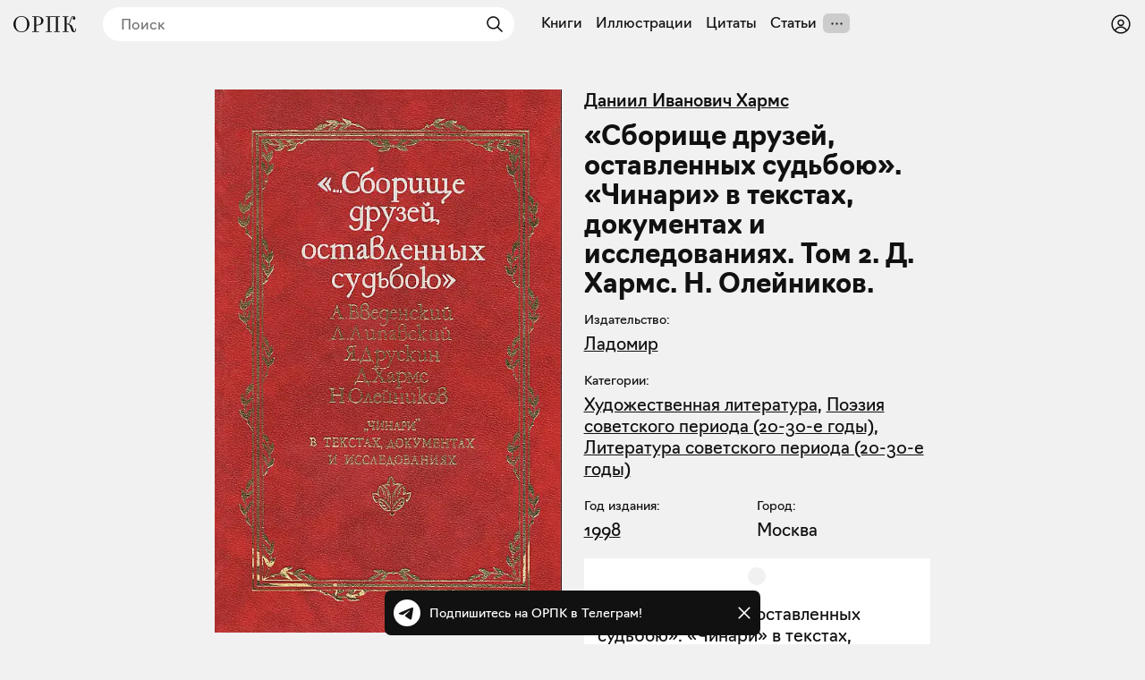

--- FILE ---
content_type: text/html; charset=utf-8
request_url: https://orpk.org/books/1822
body_size: 31258
content:
<!DOCTYPE html><html lang="ru" prefix="og: http://ogp.me/ns#"><head><meta charSet="utf-8"/><meta name="viewport" content="width=device-width, initial-scale=1, viewport-fit=cover"/><link rel="preload" as="image" imageSrcSet="/_next/image?url=https%3A%2F%2Forpk.fra1.cdn.digitaloceanspaces.com%2Fuploads%2Fimage%2F8241%2Fmedium_1998%20-%20%D0%B8%D0%BD%D0%B0%D1%80%D0%B8%C2%BB%20%D0%B2%20%D1%82%D0%B5%D0%BA%D1%81%D1%82%D0%B0%D1%85%2C%20%D0%B4%D0%BE%D0%BA%D1%83%D0%BC%D0%B5%D0%BD%D1%82%D0%B0%D1%85%20%D0%B8%20%D0%B8%D1%81%D1%81%D0%BB%D0%B5%D0%B4%D0%BE%D0%B2%D0%B0%D0%BD%D0%B8%D1%8F%D1%85.%20%D0%A2%D0%BE%D0%BC%202.%20%D0%94.%20%D0%A5%D0%B0%D1%80%D0%BC%D1%81.%20%D0%9D.%20%D0%9E%D0%BB%D0%B5%D0%B9%D0%BD%D0%B8%D0%BA%D0%BE%D0%B2..jpg&amp;w=640&amp;q=75 1x, /_next/image?url=https%3A%2F%2Forpk.fra1.cdn.digitaloceanspaces.com%2Fuploads%2Fimage%2F8241%2Fmedium_1998%20-%20%D0%B8%D0%BD%D0%B0%D1%80%D0%B8%C2%BB%20%D0%B2%20%D1%82%D0%B5%D0%BA%D1%81%D1%82%D0%B0%D1%85%2C%20%D0%B4%D0%BE%D0%BA%D1%83%D0%BC%D0%B5%D0%BD%D1%82%D0%B0%D1%85%20%D0%B8%20%D0%B8%D1%81%D1%81%D0%BB%D0%B5%D0%B4%D0%BE%D0%B2%D0%B0%D0%BD%D0%B8%D1%8F%D1%85.%20%D0%A2%D0%BE%D0%BC%202.%20%D0%94.%20%D0%A5%D0%B0%D1%80%D0%BC%D1%81.%20%D0%9D.%20%D0%9E%D0%BB%D0%B5%D0%B9%D0%BD%D0%B8%D0%BA%D0%BE%D0%B2..jpg&amp;w=1280&amp;q=75 2x" fetchPriority="high"/><link rel="stylesheet" href="/_next/static/css/aa31e16a6d4a0d57.css" data-precedence="next"/><link rel="stylesheet" href="/_next/static/css/8e12d690f4c5c9de.css" data-precedence="next"/><link rel="stylesheet" href="/_next/static/css/c6e8baba51f2202b.css" data-precedence="next"/><link rel="stylesheet" href="/_next/static/css/1ad3ac4c9c7ef9a2.css" data-precedence="next"/><link rel="stylesheet" href="/_next/static/css/615998329610d9ec.css" data-precedence="next"/><link rel="stylesheet" href="/_next/static/css/7cb9bc33b5c0d644.css" data-precedence="next"/><link rel="stylesheet" href="/_next/static/css/72f4262bf451051e.css" data-precedence="next"/><link rel="stylesheet" href="/_next/static/css/3710491382b57053.css" data-precedence="next"/><link rel="stylesheet" href="/_next/static/css/eacbe7bc0a25444e.css" as="style" data-precedence="dynamic"/><link rel="preload" as="script" fetchPriority="low" href="/_next/static/chunks/webpack-a565074e47782a68.js"/><script src="/_next/static/chunks/19a8914f-78c77d112f7ae723.js" async=""></script><script src="/_next/static/chunks/294-bc3bb24c33ed4db7.js" async=""></script><script src="/_next/static/chunks/main-app-079c7cd8a881531d.js" async=""></script><script src="/_next/static/chunks/f923c8e2-a97c957529559b2c.js" async=""></script><script src="/_next/static/chunks/3310-4cc096557e4eaa46.js" async=""></script><script src="/_next/static/chunks/4098-8a6b1f6d1046a269.js" async=""></script><script src="/_next/static/chunks/3354-997dcae2421020d5.js" async=""></script><script src="/_next/static/chunks/6918-e1f4d9cd2969577b.js" async=""></script><script src="/_next/static/chunks/5270-2c5248ca88b3173b.js" async=""></script><script src="/_next/static/chunks/app/layout-d33f488cc36ff439.js" async=""></script><script src="/_next/static/chunks/7777-e46559f932dcf740.js" async=""></script><script src="/_next/static/chunks/8105-65c04a857ba30726.js" async=""></script><script src="/_next/static/chunks/app/books/%5Bid%5D/page-43002d6deae291dc.js" async=""></script><script src="/_next/static/chunks/app/error-a78f62164cbab2e1.js" async=""></script><meta name="theme-color" content="#f1f1f1"/><meta name="color-scheme" content="light"/><title>Д. И. Хармс ««Сборище друзей, оставленных судьбою». «Чинари» в текстах, документах и исследованиях. Том 2. Д. Хармс. Н. Олейников.», Москва, 1998</title><link rel="manifest" href="/manifest.json" crossorigin="use-credentials"/><meta name="keywords" content="Общество распространения полезных книг"/><meta name="referrer" content="origin"/><meta name="X-UA-Compatible" content="IE=edge"/><meta name="fb:app_id" content="703838146318365"/><meta name="apple-mobile-web-app-title" content="Общество распространения полезных книг"/><meta name="msapplication-TileImage" content="/icons/ms-icon-144x144.png"/><meta name="apple-mobile-web-app-capable" content="yes"/><meta name="apple-mobile-web-app-title" content="Общество распространения полезных книг"/><meta name="apple-mobile-web-app-status-bar-style" content="default"/><meta property="og:title" content="Д. И. Хармс ««Сборище друзей, оставленных судьбою». «Чинари» в текстах, документах и исследованиях. Том 2. Д. Хармс. Н. Олейников.», Москва, 1998"/><meta property="og:url" content="https://orpk.org/books/1822"/><meta property="og:site_name" content="Общество распространения полезных книг"/><meta property="og:locale" content="ru"/><meta property="og:image" content="https://orpk.fra1.cdn.digitaloceanspaces.com/uploads/image/8241/medium_1998%20-%20%D0%B8%D0%BD%D0%B0%D1%80%D0%B8%C2%BB%20%D0%B2%20%D1%82%D0%B5%D0%BA%D1%81%D1%82%D0%B0%D1%85,%20%D0%B4%D0%BE%D0%BA%D1%83%D0%BC%D0%B5%D0%BD%D1%82%D0%B0%D1%85%20%D0%B8%20%D0%B8%D1%81%D1%81%D0%BB%D0%B5%D0%B4%D0%BE%D0%B2%D0%B0%D0%BD%D0%B8%D1%8F%D1%85.%20%D0%A2%D0%BE%D0%BC%202.%20%D0%94.%20%D0%A5%D0%B0%D1%80%D0%BC%D1%81.%20%D0%9D.%20%D0%9E%D0%BB%D0%B5%D0%B9%D0%BD%D0%B8%D0%BA%D0%BE%D0%B2..jpg"/><meta property="og:image:width" content="516"/><meta property="og:image:height" content="808"/><meta property="og:type" content="website"/><meta name="twitter:card" content="summary_large_image"/><meta name="twitter:creator" content="@orpk"/><meta name="twitter:title" content="Д. И. Хармс ««Сборище друзей, оставленных судьбою». «Чинари» в текстах, документах и исследованиях. Том 2. Д. Хармс. Н. Олейников.», Москва, 1998"/><meta name="twitter:image" content="https://orpk.fra1.cdn.digitaloceanspaces.com/uploads/image/8241/medium_1998%20-%20%D0%B8%D0%BD%D0%B0%D1%80%D0%B8%C2%BB%20%D0%B2%20%D1%82%D0%B5%D0%BA%D1%81%D1%82%D0%B0%D1%85,%20%D0%B4%D0%BE%D0%BA%D1%83%D0%BC%D0%B5%D0%BD%D1%82%D0%B0%D1%85%20%D0%B8%20%D0%B8%D1%81%D1%81%D0%BB%D0%B5%D0%B4%D0%BE%D0%B2%D0%B0%D0%BD%D0%B8%D1%8F%D1%85.%20%D0%A2%D0%BE%D0%BC%202.%20%D0%94.%20%D0%A5%D0%B0%D1%80%D0%BC%D1%81.%20%D0%9D.%20%D0%9E%D0%BB%D0%B5%D0%B9%D0%BD%D0%B8%D0%BA%D0%BE%D0%B2..jpg"/><meta name="twitter:image:width" content="516"/><meta name="twitter:image:height" content="808"/><link rel="icon" href="/favicon.ico"/><link rel="icon" href="/icons/android-icon-192x192.png" sizes="192x192" type="image/png"/><link rel="apple-touch-icon" href="/icons/apple-touch-icon.png"/><link rel="apple-touch-icon-precomposed" href="/icons/apple-touch-icon-precomposed.png"/><link rel="apple-touch-icon" href="/icons/apple-icon-76x76.png" sizes="76x76" type="image/png"/><link rel="apple-touch-icon" href="/icons/apple-icon-120x120.png" sizes="120x120" type="image/png"/><link rel="apple-touch-icon" href="/icons/apple-icon-152x152.png" sizes="152x152" type="image/png"/><link rel="apple-touch-icon" href="/icons/apple-icon-180x180.png" sizes="180x180" type="image/png"/><meta name="next-size-adjust"/><script src="/_next/static/chunks/polyfills-42372ed130431b0a.js" noModule=""></script></head><body class="__className_de6054"><!--$--><!--$--><style>
#nprogress {
  pointer-events: none;
}

#nprogress .bar {
  background: var(--color-main);

  position: fixed;
  z-index: 99999;
  top: 0;
  left: 0;

  width: 100%;
  height: 4px;
}

/* Fancy blur effect */
#nprogress .peg {
  display: block;
  position: absolute;
  right: 0px;
  width: 100px;
  height: 100%;
  box-shadow: 0 0 10px var(--color-main), 0 0 5px var(--color-main);
  opacity: 1.0;

  -webkit-transform: rotate(3deg) translate(0px, -4px);
      -ms-transform: rotate(3deg) translate(0px, -4px);
          transform: rotate(3deg) translate(0px, -4px);
}

/* Remove these to get rid of the spinner */
#nprogress .spinner {
  display: block;
  position: fixed;
  z-index: 1031;
  top: 15px;
  bottom: auto;
  right: 15px;
  left: auto;
}

#nprogress .spinner-icon {
  width: 18px;
  height: 18px;
  box-sizing: border-box;

  border: solid 2px transparent;
  border-top-color: var(--color-main);
  border-left-color: var(--color-main);
  border-radius: 50%;

  -webkit-animation: nprogress-spinner 400ms linear infinite;
          animation: nprogress-spinner 400ms linear infinite;
}

.nprogress-custom-parent {
  overflow: hidden;
  position: relative;
}

.nprogress-custom-parent #nprogress .spinner,
.nprogress-custom-parent #nprogress .bar {
  position: absolute;
}

@-webkit-keyframes nprogress-spinner {
  0%   { -webkit-transform: rotate(0deg); }
  100% { -webkit-transform: rotate(360deg); }
}
@keyframes nprogress-spinner {
  0%   { transform: rotate(0deg); }
  100% { transform: rotate(360deg); }
}
</style><!--/$--><!--/$--><header class="styles_root__Y_tJe main-header"><div class="styles_icon__WHcjP"><svg width="24" height="24" viewBox="0 0 15 15" fill="none" xmlns="http://www.w3.org/2000/svg"><path d="M1.5 3C1.22386 3 1 3.22386 1 3.5C1 3.77614 1.22386 4 1.5 4H13.5C13.7761 4 14 3.77614 14 3.5C14 3.22386 13.7761 3 13.5 3H1.5ZM1 7.5C1 7.22386 1.22386 7 1.5 7H13.5C13.7761 7 14 7.22386 14 7.5C14 7.77614 13.7761 8 13.5 8H1.5C1.22386 8 1 7.77614 1 7.5ZM1 11.5C1 11.2239 1.22386 11 1.5 11H13.5C13.7761 11 14 11.2239 14 11.5C14 11.7761 13.7761 12 13.5 12H1.5C1.22386 12 1 11.7761 1 11.5Z" fill="currentColor" fill-rule="evenodd" clip-rule="evenodd"></path></svg><svg width="15" height="15" viewBox="0 0 15 15" fill="none" xmlns="http://www.w3.org/2000/svg"><path d="M3.625 7.5C3.625 8.12132 3.12132 8.625 2.5 8.625C1.87868 8.625 1.375 8.12132 1.375 7.5C1.375 6.87868 1.87868 6.375 2.5 6.375C3.12132 6.375 3.625 6.87868 3.625 7.5ZM8.625 7.5C8.625 8.12132 8.12132 8.625 7.5 8.625C6.87868 8.625 6.375 8.12132 6.375 7.5C6.375 6.87868 6.87868 6.375 7.5 6.375C8.12132 6.375 8.625 6.87868 8.625 7.5ZM12.5 8.625C13.1213 8.625 13.625 8.12132 13.625 7.5C13.625 6.87868 13.1213 6.375 12.5 6.375C11.8787 6.375 11.375 6.87868 11.375 7.5C11.375 8.12132 11.8787 8.625 12.5 8.625Z" fill="currentColor" fill-rule="evenodd" clip-rule="evenodd"></path></svg></div><div class="styles_root__o_yD2"><div class="styles_buttons__p5N95"><a class="styles_root__YiphY styles_black__OCKeC" href="/users/sign_up">Регистрация</a><a class="styles_root__YiphY styles_transparent__ohK5p" href="/users/sign_in">Войти</a></div><a class="styles_icon__muUI_" aria-label="Войти или зарегистрироваться" href="/users/sign_in"><svg width="24" height="24" viewBox="0 0 15 15" fill="none" xmlns="http://www.w3.org/2000/svg"><path d="M0.877014 7.49988C0.877014 3.84219 3.84216 0.877045 7.49985 0.877045C11.1575 0.877045 14.1227 3.84219 14.1227 7.49988C14.1227 11.1575 11.1575 14.1227 7.49985 14.1227C3.84216 14.1227 0.877014 11.1575 0.877014 7.49988ZM7.49985 1.82704C4.36683 1.82704 1.82701 4.36686 1.82701 7.49988C1.82701 8.97196 2.38774 10.3131 3.30727 11.3213C4.19074 9.94119 5.73818 9.02499 7.50023 9.02499C9.26206 9.02499 10.8093 9.94097 11.6929 11.3208C12.6121 10.3127 13.1727 8.97172 13.1727 7.49988C13.1727 4.36686 10.6328 1.82704 7.49985 1.82704ZM10.9818 11.9787C10.2839 10.7795 8.9857 9.97499 7.50023 9.97499C6.01458 9.97499 4.71624 10.7797 4.01845 11.9791C4.97952 12.7272 6.18765 13.1727 7.49985 13.1727C8.81227 13.1727 10.0206 12.727 10.9818 11.9787ZM5.14999 6.50487C5.14999 5.207 6.20212 4.15487 7.49999 4.15487C8.79786 4.15487 9.84999 5.207 9.84999 6.50487C9.84999 7.80274 8.79786 8.85487 7.49999 8.85487C6.20212 8.85487 5.14999 7.80274 5.14999 6.50487ZM7.49999 5.10487C6.72679 5.10487 6.09999 5.73167 6.09999 6.50487C6.09999 7.27807 6.72679 7.90487 7.49999 7.90487C8.27319 7.90487 8.89999 7.27807 8.89999 6.50487C8.89999 5.73167 8.27319 5.10487 7.49999 5.10487Z" fill="currentColor" fill-rule="evenodd" clip-rule="evenodd"></path></svg></a></div><a class="styles_logo__6zrBN" aria-label="Общество распространения полезных книг" href="/"><svg width="70px" height="18px" viewBox="0 0 70 18" version="1.1" xmlns="http://www.w3.org/2000/svg"><g id="homepage-copy" stroke="none" stroke-width="1" fill="none" fill-rule="evenodd" transform="translate(-19.000000, -28.000000)"><g id="Group-7" transform="translate(7.000000, 1.000000)" fill="currentColor" fill-rule="nonzero"><g id="«Общество-распростра" transform="translate(12.000000, 27.000000)"><path d="M17.9285,8.97465 C17.9285,5.04507 15.063,0 8.97695,0 C2.94161,0 0,5.01972 0,8.97465 C0,12.8535 2.86553,18 8.97695,18 C15.063,18 17.9285,12.9042 17.9285,8.97465 Z M2.53588,8.97465 C2.53588,2.61127 5.68033,0.760564 8.97695,0.760564 C12.2736,0.760564 15.3927,2.71268 15.3927,8.97465 C15.3927,15.2366 12.2989,17.2394 8.97695,17.2394 C5.68033,17.2394 2.53588,15.1352 2.53588,8.97465 Z" id="Shape"></path><path d="M20.9818,17.7465 L28.4626,17.7465 L28.4626,16.9859 L25.4196,16.9859 L25.4196,10.4197 L26.2564,10.4197 C31.3281,10.4197 33.509,8.06197 33.509,5.24789 C33.509,2.35775 31.3028,0.253521 26.2564,0.253521 L20.9818,0.253521 L20.9818,1.01408 L23.1373,1.01408 L23.1373,16.9859 L20.9818,16.9859 L20.9818,17.7465 Z M26.3832,1.01408 C30.0855,1.01408 30.9731,2.86479 30.9731,5.27324 C30.9731,7.73239 30.0856,9.65915 26.4339,9.65915 L25.4196,9.65915 L25.4196,1.01408 L26.3832,1.01408 Z" id="Shape"></path><polygon id="Shape" points="36.3144 17.7465 42.9076 17.7465 42.9076 16.9859 40.7521 16.9859 40.7521 1.01408 47.4722 1.01408 47.4722 16.9859 45.3167 16.9859 45.3167 17.7465 51.9099 17.7465 51.9099 16.9859 49.7544 16.9859 49.7544 1.01408 51.9099 1.01408 51.9099 0.253521 36.3144 0.253521 36.3144 1.01408 38.4699 1.01408 38.4699 16.9859 36.3144 16.9859"></polygon><path d="M67.5402,18 C69.7971,18 70,16.1239 70,13.6394 L69.3153,13.6394 C69.3153,16.2761 68.9096,16.9099 68.4024,16.9099 C67.591,16.9099 67.4134,16.1239 66.8048,14.1465 C65.8412,11.0282 65.4355,10.0141 61.8853,8.82254 C64.9537,7.70704 63.8125,0.684507 66.9316,0.684507 C67.2106,0.684507 67.7177,0.735212 68.0728,1.06479 C66.8302,1.06479 66.2216,1.64789 66.2216,2.58592 C66.2216,3.44789 66.8556,4.03099 67.7938,4.03099 C68.6307,4.03099 69.2139,3.44789 69.2139,2.30704 C69.2139,0.659155 68.0728,0 66.9824,0 C62.5953,0 64.3451,8.44225 60.7695,8.44225 L59.4001,8.44225 L59.4001,1.01408 L61.5556,1.01408 L61.5556,0.253521 L55.0892,0.253521 L55.0892,1.01408 L57.2446,1.01408 L57.2446,16.9859 L55.0892,16.9859 L55.0892,17.7465 L61.8092,17.7465 L61.8092,16.9859 L59.4001,16.9859 L59.4001,9.20282 L60.3384,9.20282 C62.4685,9.20282 63.4829,11.4338 64.269,14.0958 C64.9537,16.3268 65.4355,18 67.5402,18 Z" id="Shape"></path></g></g></g></svg></a><!--$--><!--$--><form class="styles_root__gi8Q6" action="javascript:throw new Error(&#x27;React form unexpectedly submitted.&#x27;)"><svg width="24" height="24" viewBox="0 0 15 15" fill="none" xmlns="http://www.w3.org/2000/svg" class="styles_backIcon__Pf172"><path d="M6.85355 3.14645C7.04882 3.34171 7.04882 3.65829 6.85355 3.85355L3.70711 7H12.5C12.7761 7 13 7.22386 13 7.5C13 7.77614 12.7761 8 12.5 8H3.70711L6.85355 11.1464C7.04882 11.3417 7.04882 11.6583 6.85355 11.8536C6.65829 12.0488 6.34171 12.0488 6.14645 11.8536L2.14645 7.85355C1.95118 7.65829 1.95118 7.34171 2.14645 7.14645L6.14645 3.14645C6.34171 2.95118 6.65829 2.95118 6.85355 3.14645Z" fill="currentColor" fill-rule="evenodd" clip-rule="evenodd"></path></svg><input placeholder="Поиск" type="text" value=""/><button type="submit" class="styles_submit__LxGFB" aria-label="Найти"><svg width="24" height="24" viewBox="0 0 15 15" fill="none" xmlns="http://www.w3.org/2000/svg"><path d="M10 6.5C10 8.433 8.433 10 6.5 10C4.567 10 3 8.433 3 6.5C3 4.567 4.567 3 6.5 3C8.433 3 10 4.567 10 6.5ZM9.30884 10.0159C8.53901 10.6318 7.56251 11 6.5 11C4.01472 11 2 8.98528 2 6.5C2 4.01472 4.01472 2 6.5 2C8.98528 2 11 4.01472 11 6.5C11 7.56251 10.6318 8.53901 10.0159 9.30884L12.8536 12.1464C13.0488 12.3417 13.0488 12.6583 12.8536 12.8536C12.6583 13.0488 12.3417 13.0488 12.1464 12.8536L9.30884 10.0159Z" fill="currentColor" fill-rule="evenodd" clip-rule="evenodd"></path></svg></button></form><!--/$--><!--/$--><!--$--><nav class="styles_root__LCwTH"><a href="/books">Книги</a><a href="/illustrations">Иллюстрации</a><a href="/quotes">Цитаты</a><a href="/posts">Статьи</a></nav><!--/$--></header><main><script type="application/ld+json">{"@context":"https://schema.org","@graph":[[[{"@id":"#author","@type":"Person","birthDate":"1905-12-16T21:29:43.000Z","deathDate":"1942-02-01T21:00:00.000Z","name":"Даниил Иванович Хармс","url":"https://orpk.org/authors/305"}]],{"@type":"Book","@id":"#book","url":"https://orpk.org/books/1822","name":"«Сборище друзей, оставленных судьбою». «Чинари» в текстах, документах и исследованиях. Том 2. Д. Хармс. Н. Олейников.","image":{"@type":"ImageObject","url":"https://orpk.fra1.cdn.digitaloceanspaces.com/uploads/image/8241/medium_1998 - инари» в текстах, документах и исследованиях. Том 2. Д. Хармс. Н. Олейников..jpg","width":516,"height":808},"description":"","inLanguage":"ru","copyrightYear":"1998","copyrightHolder":{"@type":"Organization","name":"Ладомир","url":"https://orpk.org/publishers/27"}},{"@type":"BreadcrumbList","itemListElement":[{"@type":"ListItem","position":1,"name":"Книги","item":"https://orpk.org/books"},{"@type":"ListItem","position":2,"name":"«Сборище друзей, оставленных судьбою». «Чинари» в текстах, документах и исследованиях. Том 2. Д. Хармс. Н. Олейников.","item":"https://orpk.org/books/1822"}]}]}</script><div class="styles_root__PuzTY"><!--$--><div class="styles_cover__1y9Di"><img alt="«Сборище друзей, оставленных судьбою». «Чинари» в текстах, документах и исследованиях. Том 2. Д. Хармс. Н. Олейников." fetchPriority="high" width="516" height="808" decoding="async" data-nimg="1" style="color:transparent" srcSet="/_next/image?url=https%3A%2F%2Forpk.fra1.cdn.digitaloceanspaces.com%2Fuploads%2Fimage%2F8241%2Fmedium_1998%20-%20%D0%B8%D0%BD%D0%B0%D1%80%D0%B8%C2%BB%20%D0%B2%20%D1%82%D0%B5%D0%BA%D1%81%D1%82%D0%B0%D1%85%2C%20%D0%B4%D0%BE%D0%BA%D1%83%D0%BC%D0%B5%D0%BD%D1%82%D0%B0%D1%85%20%D0%B8%20%D0%B8%D1%81%D1%81%D0%BB%D0%B5%D0%B4%D0%BE%D0%B2%D0%B0%D0%BD%D0%B8%D1%8F%D1%85.%20%D0%A2%D0%BE%D0%BC%202.%20%D0%94.%20%D0%A5%D0%B0%D1%80%D0%BC%D1%81.%20%D0%9D.%20%D0%9E%D0%BB%D0%B5%D0%B9%D0%BD%D0%B8%D0%BA%D0%BE%D0%B2..jpg&amp;w=640&amp;q=75 1x, /_next/image?url=https%3A%2F%2Forpk.fra1.cdn.digitaloceanspaces.com%2Fuploads%2Fimage%2F8241%2Fmedium_1998%20-%20%D0%B8%D0%BD%D0%B0%D1%80%D0%B8%C2%BB%20%D0%B2%20%D1%82%D0%B5%D0%BA%D1%81%D1%82%D0%B0%D1%85%2C%20%D0%B4%D0%BE%D0%BA%D1%83%D0%BC%D0%B5%D0%BD%D1%82%D0%B0%D1%85%20%D0%B8%20%D0%B8%D1%81%D1%81%D0%BB%D0%B5%D0%B4%D0%BE%D0%B2%D0%B0%D0%BD%D0%B8%D1%8F%D1%85.%20%D0%A2%D0%BE%D0%BC%202.%20%D0%94.%20%D0%A5%D0%B0%D1%80%D0%BC%D1%81.%20%D0%9D.%20%D0%9E%D0%BB%D0%B5%D0%B9%D0%BD%D0%B8%D0%BA%D0%BE%D0%B2..jpg&amp;w=1280&amp;q=75 2x" src="/_next/image?url=https%3A%2F%2Forpk.fra1.cdn.digitaloceanspaces.com%2Fuploads%2Fimage%2F8241%2Fmedium_1998%20-%20%D0%B8%D0%BD%D0%B0%D1%80%D0%B8%C2%BB%20%D0%B2%20%D1%82%D0%B5%D0%BA%D1%81%D1%82%D0%B0%D1%85%2C%20%D0%B4%D0%BE%D0%BA%D1%83%D0%BC%D0%B5%D0%BD%D1%82%D0%B0%D1%85%20%D0%B8%20%D0%B8%D1%81%D1%81%D0%BB%D0%B5%D0%B4%D0%BE%D0%B2%D0%B0%D0%BD%D0%B8%D1%8F%D1%85.%20%D0%A2%D0%BE%D0%BC%202.%20%D0%94.%20%D0%A5%D0%B0%D1%80%D0%BC%D1%81.%20%D0%9D.%20%D0%9E%D0%BB%D0%B5%D0%B9%D0%BD%D0%B8%D0%BA%D0%BE%D0%B2..jpg&amp;w=1280&amp;q=75"/><!--$!--><template data-dgst="BAILOUT_TO_CLIENT_SIDE_RENDERING"></template><!--/$--></div><!--/$--><div class="styles_info__tfbvQ"><div class="styles_authors__fzHqG"><a href="/authors/305">Даниил Иванович Хармс</a></div><div class="styles_root__kQi8p"><h1>«Сборище друзей, оставленных судьбою». «Чинари» в текстах, документах и исследованиях. Том 2. Д. Хармс. Н. Олейников.</h1></div><div class="styles_group__y7LyO"><div class="styles_label__O5Py9">Издательство:</div><div class="styles_value__yRA3_"><a href="/publishers/27">Ладомир</a></div></div><div class="styles_group__y7LyO"><div class="styles_label__O5Py9">Категории:</div><div class="styles_value__yRA3_"><a href="/books?category=1&amp;sort=popular">Художественная литература</a>, <a href="/books?category=20&amp;sort=popular">Поэзия советского периода (20-30-е годы)</a>, <a href="/books?category=221&amp;sort=popular">Литература советского периода (20-30-е годы)</a></div></div><div class="styles_group__y7LyO styles_half__UGsyY"><div class="styles_label__O5Py9">Год издания:</div><div class="styles_value__yRA3_"><a href="/books?from=1998&amp;to=2026&amp;sort=year_asc">1998</a></div></div><div class="styles_group__y7LyO styles_half__UGsyY"><div class="styles_label__O5Py9">Город:</div><div class="styles_value__yRA3_">Москва</div></div><div class="styles_bCard__pn7U_">«Сборище друзей, оставленных судьбою»: «Чинари» в текстах, документах и исследованиях : в 2 т. Т. 2: Д. Хармс. Н. Олейников. — М.: Ладомир, 1998. 704 с. Формат 84×108/32.</div><!--$?--><template id="B:0"></template><div class="styles_root__JbvI9"><div><button type="button" class="styles_root__YiphY styles_black__OCKeC styles_large__yAOH5">Поставить на полку</button><div class="styles_fallback__OvkS1"></div></div></div><!--/$--></div></div><div class="styles_related__JngW9"><h2 class="styles_heading__9Up4c styles_large__UNWHH">Цитаты из книги<span class="styles_count__tjOJX">7</span></h2><div class="styles_root__6cQaq styles_withoutBook__tCRVo styles_large__UNWHH"><div class="styles_root__FSgKq styles_withoutBook__el08C"><a href="/quotes/6077"><div class="styles_cover__upjPr"><img alt="title" loading="lazy" width="929" height="737" decoding="async" data-nimg="1" style="color:transparent" srcSet="/_next/image?url=https%3A%2F%2Forpk.fra1.cdn.digitaloceanspaces.com%2Fuploads%2Fimage%2F8244%2Fmedium_1998%20-%20%D0%B8%D0%BD%D0%B0%D1%80%D0%B8%C2%BB%20%D0%B2%20%D1%82%D0%B5%D0%BA%D1%81%D1%82%D0%B0%D1%85%2C%20%D0%B4%D0%BE%D0%BA%D1%83%D0%BC%D0%B5%D0%BD%D1%82%D0%B0%D1%85%20%D0%B8%20%D0%B8%D1%81%D1%81%D0%BB%D0%B5%D0%B4%D0%BE%D0%B2%D0%B0%D0%BD%D0%B8%D1%8F%D1%85.%20%D0%A2%D0%BE%D0%BC%202.%20%D0%94.%20%D0%A5%D0%B0%D1%80%D0%BC%D1%81.%20%D0%9D.%20%D0%9E%D0%BB%D0%B5%D0%B9%D0%BD.jpg&amp;w=1280&amp;q=75 1x, /_next/image?url=https%3A%2F%2Forpk.fra1.cdn.digitaloceanspaces.com%2Fuploads%2Fimage%2F8244%2Fmedium_1998%20-%20%D0%B8%D0%BD%D0%B0%D1%80%D0%B8%C2%BB%20%D0%B2%20%D1%82%D0%B5%D0%BA%D1%81%D1%82%D0%B0%D1%85%2C%20%D0%B4%D0%BE%D0%BA%D1%83%D0%BC%D0%B5%D0%BD%D1%82%D0%B0%D1%85%20%D0%B8%20%D0%B8%D1%81%D1%81%D0%BB%D0%B5%D0%B4%D0%BE%D0%B2%D0%B0%D0%BD%D0%B8%D1%8F%D1%85.%20%D0%A2%D0%BE%D0%BC%202.%20%D0%94.%20%D0%A5%D0%B0%D1%80%D0%BC%D1%81.%20%D0%9D.%20%D0%9E%D0%BB%D0%B5%D0%B9%D0%BD.jpg&amp;w=1920&amp;q=75 2x" src="/_next/image?url=https%3A%2F%2Forpk.fra1.cdn.digitaloceanspaces.com%2Fuploads%2Fimage%2F8244%2Fmedium_1998%20-%20%D0%B8%D0%BD%D0%B0%D1%80%D0%B8%C2%BB%20%D0%B2%20%D1%82%D0%B5%D0%BA%D1%81%D1%82%D0%B0%D1%85%2C%20%D0%B4%D0%BE%D0%BA%D1%83%D0%BC%D0%B5%D0%BD%D1%82%D0%B0%D1%85%20%D0%B8%20%D0%B8%D1%81%D1%81%D0%BB%D0%B5%D0%B4%D0%BE%D0%B2%D0%B0%D0%BD%D0%B8%D1%8F%D1%85.%20%D0%A2%D0%BE%D0%BC%202.%20%D0%94.%20%D0%A5%D0%B0%D1%80%D0%BC%D1%81.%20%D0%9D.%20%D0%9E%D0%BB%D0%B5%D0%B9%D0%BD.jpg&amp;w=1920&amp;q=75"/></div><div class="styles_description__NOn9t">Даниил Хармс «Жене».<!-- --> Стр. 63</div></a></div><div class="styles_root__FSgKq styles_withoutBook__el08C"><a href="/quotes/7389"><div class="styles_cover__upjPr"><img alt="title" loading="lazy" width="1100" height="1380" decoding="async" data-nimg="1" style="color:transparent" srcSet="/_next/image?url=https%3A%2F%2Forpk.fra1.cdn.digitaloceanspaces.com%2Fuploads%2Fimage%2F10276%2Fmedium_1998%20-%20%C2%AB%D0%A1%D0%B1%D0%BE%D1%80%D0%B8%D1%89%D0%B5%20%D0%B4%D1%80%D1%83%D0%B7%D0%B5%D0%B9%2C%20%D0%BE%D1%81%D1%82%D0%B0%D0%B2%D0%BB%D0%B5%D0%BD%D0%BD%D1%8B%D1%85%20%D1%81%D1%83%D0%B4%D1%8C%D0%B1%D0%BE%D1%8E%C2%BB.%20%C2%AB%D0%A7%D0%B8%D0%BD%D0%B0%D1%80%D0%B8%C2%BB%20%D0%B2%20%D1%82%D0%B5%D0%BA%D1%81%D1%82%D0%B0%D1%85%2C%20%D0%B4%D0%BE%D0%BA%D1%83%D0%BC%D0%B5%D0%BD%D1%82%D0%B0%D1%85%20%D0%B8.png&amp;w=1280&amp;q=75 1x, /_next/image?url=https%3A%2F%2Forpk.fra1.cdn.digitaloceanspaces.com%2Fuploads%2Fimage%2F10276%2Fmedium_1998%20-%20%C2%AB%D0%A1%D0%B1%D0%BE%D1%80%D0%B8%D1%89%D0%B5%20%D0%B4%D1%80%D1%83%D0%B7%D0%B5%D0%B9%2C%20%D0%BE%D1%81%D1%82%D0%B0%D0%B2%D0%BB%D0%B5%D0%BD%D0%BD%D1%8B%D1%85%20%D1%81%D1%83%D0%B4%D1%8C%D0%B1%D0%BE%D1%8E%C2%BB.%20%C2%AB%D0%A7%D0%B8%D0%BD%D0%B0%D1%80%D0%B8%C2%BB%20%D0%B2%20%D1%82%D0%B5%D0%BA%D1%81%D1%82%D0%B0%D1%85%2C%20%D0%B4%D0%BE%D0%BA%D1%83%D0%BC%D0%B5%D0%BD%D1%82%D0%B0%D1%85%20%D0%B8.png&amp;w=2048&amp;q=75 2x" src="/_next/image?url=https%3A%2F%2Forpk.fra1.cdn.digitaloceanspaces.com%2Fuploads%2Fimage%2F10276%2Fmedium_1998%20-%20%C2%AB%D0%A1%D0%B1%D0%BE%D1%80%D0%B8%D1%89%D0%B5%20%D0%B4%D1%80%D1%83%D0%B7%D0%B5%D0%B9%2C%20%D0%BE%D1%81%D1%82%D0%B0%D0%B2%D0%BB%D0%B5%D0%BD%D0%BD%D1%8B%D1%85%20%D1%81%D1%83%D0%B4%D1%8C%D0%B1%D0%BE%D1%8E%C2%BB.%20%C2%AB%D0%A7%D0%B8%D0%BD%D0%B0%D1%80%D0%B8%C2%BB%20%D0%B2%20%D1%82%D0%B5%D0%BA%D1%81%D1%82%D0%B0%D1%85%2C%20%D0%B4%D0%BE%D0%BA%D1%83%D0%BC%D0%B5%D0%BD%D1%82%D0%B0%D1%85%20%D0%B8.png&amp;w=2048&amp;q=75"/></div><div class="styles_description__NOn9t">Даниил Хармс «Постоянство веселья и грязи».<!-- --> Стр. 147</div></a></div><div class="styles_root__FSgKq styles_withoutBook__el08C"><a href="/quotes/7390"><div class="styles_cover__upjPr"><img alt="title" loading="lazy" width="820" height="751" decoding="async" data-nimg="1" style="color:transparent" srcSet="/_next/image?url=https%3A%2F%2Forpk.fra1.cdn.digitaloceanspaces.com%2Fuploads%2Fimage%2F10277%2Fmedium_1998%20-%20%C2%AB%D0%A1%D0%B1%D0%BE%D1%80%D0%B8%D1%89%D0%B5%20%D0%B4%D1%80%D1%83%D0%B7%D0%B5%D0%B9%2C%20%D0%BE%D1%81%D1%82%D0%B0%D0%B2%D0%BB%D0%B5%D0%BD%D0%BD%D1%8B%D1%85%20%D1%81%D1%83%D0%B4%D1%8C%D0%B1%D0%BE%D1%8E%C2%BB.%20%C2%AB%D0%A7%D0%B8%D0%BD%D0%B0%D1%80%D0%B8%C2%BB%20%D0%B2%20%D1%82%D0%B5%D0%BA%D1%81%D1%82%D0%B0%D1%85%2C%20%D0%B4%D0%BE%D0%BA%D1%83%D0%BC%D0%B5%D0%BD%D1%82%D0%B0%D1%85%20%D0%B8.png&amp;w=1280&amp;q=75 1x, /_next/image?url=https%3A%2F%2Forpk.fra1.cdn.digitaloceanspaces.com%2Fuploads%2Fimage%2F10277%2Fmedium_1998%20-%20%C2%AB%D0%A1%D0%B1%D0%BE%D1%80%D0%B8%D1%89%D0%B5%20%D0%B4%D1%80%D1%83%D0%B7%D0%B5%D0%B9%2C%20%D0%BE%D1%81%D1%82%D0%B0%D0%B2%D0%BB%D0%B5%D0%BD%D0%BD%D1%8B%D1%85%20%D1%81%D1%83%D0%B4%D1%8C%D0%B1%D0%BE%D1%8E%C2%BB.%20%C2%AB%D0%A7%D0%B8%D0%BD%D0%B0%D1%80%D0%B8%C2%BB%20%D0%B2%20%D1%82%D0%B5%D0%BA%D1%81%D1%82%D0%B0%D1%85%2C%20%D0%B4%D0%BE%D0%BA%D1%83%D0%BC%D0%B5%D0%BD%D1%82%D0%B0%D1%85%20%D0%B8.png&amp;w=1920&amp;q=75 2x" src="/_next/image?url=https%3A%2F%2Forpk.fra1.cdn.digitaloceanspaces.com%2Fuploads%2Fimage%2F10277%2Fmedium_1998%20-%20%C2%AB%D0%A1%D0%B1%D0%BE%D1%80%D0%B8%D1%89%D0%B5%20%D0%B4%D1%80%D1%83%D0%B7%D0%B5%D0%B9%2C%20%D0%BE%D1%81%D1%82%D0%B0%D0%B2%D0%BB%D0%B5%D0%BD%D0%BD%D1%8B%D1%85%20%D1%81%D1%83%D0%B4%D1%8C%D0%B1%D0%BE%D1%8E%C2%BB.%20%C2%AB%D0%A7%D0%B8%D0%BD%D0%B0%D1%80%D0%B8%C2%BB%20%D0%B2%20%D1%82%D0%B5%D0%BA%D1%81%D1%82%D0%B0%D1%85%2C%20%D0%B4%D0%BE%D0%BA%D1%83%D0%BC%D0%B5%D0%BD%D1%82%D0%B0%D1%85%20%D0%B8.png&amp;w=1920&amp;q=75"/></div><div class="styles_description__NOn9t">Даниил Хармс «Сладострастный древоруб».<!-- --> Стр. 171</div></a></div><div class="styles_root__FSgKq styles_withoutBook__el08C"><a href="/quotes/7391"><div class="styles_cover__upjPr"><img alt="title" loading="lazy" width="514" height="449" decoding="async" data-nimg="1" style="color:transparent" srcSet="/_next/image?url=https%3A%2F%2Forpk.fra1.cdn.digitaloceanspaces.com%2Fuploads%2Fimage%2F10278%2Fmedium_1998%20-%20%C2%AB%D0%A1%D0%B1%D0%BE%D1%80%D0%B8%D1%89%D0%B5%20%D0%B4%D1%80%D1%83%D0%B7%D0%B5%D0%B9%2C%20%D0%BE%D1%81%D1%82%D0%B0%D0%B2%D0%BB%D0%B5%D0%BD%D0%BD%D1%8B%D1%85%20%D1%81%D1%83%D0%B4%D1%8C%D0%B1%D0%BE%D1%8E%C2%BB.%20%C2%AB%D0%A7%D0%B8%D0%BD%D0%B0%D1%80%D0%B8%C2%BB%20%D0%B2%20%D1%82%D0%B5%D0%BA%D1%81%D1%82%D0%B0%D1%85%2C%20%D0%B4%D0%BE%D0%BA%D1%83%D0%BC%D0%B5%D0%BD%D1%82%D0%B0%D1%85%20%D0%B8.png&amp;w=640&amp;q=75 1x, /_next/image?url=https%3A%2F%2Forpk.fra1.cdn.digitaloceanspaces.com%2Fuploads%2Fimage%2F10278%2Fmedium_1998%20-%20%C2%AB%D0%A1%D0%B1%D0%BE%D1%80%D0%B8%D1%89%D0%B5%20%D0%B4%D1%80%D1%83%D0%B7%D0%B5%D0%B9%2C%20%D0%BE%D1%81%D1%82%D0%B0%D0%B2%D0%BB%D0%B5%D0%BD%D0%BD%D1%8B%D1%85%20%D1%81%D1%83%D0%B4%D1%8C%D0%B1%D0%BE%D1%8E%C2%BB.%20%C2%AB%D0%A7%D0%B8%D0%BD%D0%B0%D1%80%D0%B8%C2%BB%20%D0%B2%20%D1%82%D0%B5%D0%BA%D1%81%D1%82%D0%B0%D1%85%2C%20%D0%B4%D0%BE%D0%BA%D1%83%D0%BC%D0%B5%D0%BD%D1%82%D0%B0%D1%85%20%D0%B8.png&amp;w=1280&amp;q=75 2x" src="/_next/image?url=https%3A%2F%2Forpk.fra1.cdn.digitaloceanspaces.com%2Fuploads%2Fimage%2F10278%2Fmedium_1998%20-%20%C2%AB%D0%A1%D0%B1%D0%BE%D1%80%D0%B8%D1%89%D0%B5%20%D0%B4%D1%80%D1%83%D0%B7%D0%B5%D0%B9%2C%20%D0%BE%D1%81%D1%82%D0%B0%D0%B2%D0%BB%D0%B5%D0%BD%D0%BD%D1%8B%D1%85%20%D1%81%D1%83%D0%B4%D1%8C%D0%B1%D0%BE%D1%8E%C2%BB.%20%C2%AB%D0%A7%D0%B8%D0%BD%D0%B0%D1%80%D0%B8%C2%BB%20%D0%B2%20%D1%82%D0%B5%D0%BA%D1%81%D1%82%D0%B0%D1%85%2C%20%D0%B4%D0%BE%D0%BA%D1%83%D0%BC%D0%B5%D0%BD%D1%82%D0%B0%D1%85%20%D0%B8.png&amp;w=1280&amp;q=75"/></div><div class="styles_description__NOn9t">Николай Олейников «Кузнечик, мой верный товарищ…».<!-- --> Стр. 421</div></a></div><div class="styles_root__FSgKq styles_withoutBook__el08C"><a href="/quotes/7392"><div class="styles_cover__upjPr"><img alt="title" loading="lazy" width="1104" height="934" decoding="async" data-nimg="1" style="color:transparent" srcSet="/_next/image?url=https%3A%2F%2Forpk.fra1.cdn.digitaloceanspaces.com%2Fuploads%2Fimage%2F10279%2Fmedium_1998%20-%20%C2%AB%D0%A1%D0%B1%D0%BE%D1%80%D0%B8%D1%89%D0%B5%20%D0%B4%D1%80%D1%83%D0%B7%D0%B5%D0%B9%2C%20%D0%BE%D1%81%D1%82%D0%B0%D0%B2%D0%BB%D0%B5%D0%BD%D0%BD%D1%8B%D1%85%20%D1%81%D1%83%D0%B4%D1%8C%D0%B1%D0%BE%D1%8E%C2%BB.%20%C2%AB%D0%A7%D0%B8%D0%BD%D0%B0%D1%80%D0%B8%C2%BB%20%D0%B2%20%D1%82%D0%B5%D0%BA%D1%81%D1%82%D0%B0%D1%85%2C%20%D0%B4%D0%BE%D0%BA%D1%83%D0%BC%D0%B5%D0%BD%D1%82%D0%B0%D1%85%20%D0%B8.png&amp;w=1280&amp;q=75 1x, /_next/image?url=https%3A%2F%2Forpk.fra1.cdn.digitaloceanspaces.com%2Fuploads%2Fimage%2F10279%2Fmedium_1998%20-%20%C2%AB%D0%A1%D0%B1%D0%BE%D1%80%D0%B8%D1%89%D0%B5%20%D0%B4%D1%80%D1%83%D0%B7%D0%B5%D0%B9%2C%20%D0%BE%D1%81%D1%82%D0%B0%D0%B2%D0%BB%D0%B5%D0%BD%D0%BD%D1%8B%D1%85%20%D1%81%D1%83%D0%B4%D1%8C%D0%B1%D0%BE%D1%8E%C2%BB.%20%C2%AB%D0%A7%D0%B8%D0%BD%D0%B0%D1%80%D0%B8%C2%BB%20%D0%B2%20%D1%82%D0%B5%D0%BA%D1%81%D1%82%D0%B0%D1%85%2C%20%D0%B4%D0%BE%D0%BA%D1%83%D0%BC%D0%B5%D0%BD%D1%82%D0%B0%D1%85%20%D0%B8.png&amp;w=2048&amp;q=75 2x" src="/_next/image?url=https%3A%2F%2Forpk.fra1.cdn.digitaloceanspaces.com%2Fuploads%2Fimage%2F10279%2Fmedium_1998%20-%20%C2%AB%D0%A1%D0%B1%D0%BE%D1%80%D0%B8%D1%89%D0%B5%20%D0%B4%D1%80%D1%83%D0%B7%D0%B5%D0%B9%2C%20%D0%BE%D1%81%D1%82%D0%B0%D0%B2%D0%BB%D0%B5%D0%BD%D0%BD%D1%8B%D1%85%20%D1%81%D1%83%D0%B4%D1%8C%D0%B1%D0%BE%D1%8E%C2%BB.%20%C2%AB%D0%A7%D0%B8%D0%BD%D0%B0%D1%80%D0%B8%C2%BB%20%D0%B2%20%D1%82%D0%B5%D0%BA%D1%81%D1%82%D0%B0%D1%85%2C%20%D0%B4%D0%BE%D0%BA%D1%83%D0%BC%D0%B5%D0%BD%D1%82%D0%B0%D1%85%20%D0%B8.png&amp;w=2048&amp;q=75"/></div><div class="styles_description__NOn9t">Николай Олейников «Короткое объяснение в любви».<!-- --> Стр. 425</div></a></div><div class="styles_root__FSgKq styles_withoutBook__el08C"><a href="/quotes/7394"><div class="styles_cover__upjPr"><img alt="title" loading="lazy" width="512" height="456" decoding="async" data-nimg="1" style="color:transparent" srcSet="/_next/image?url=https%3A%2F%2Forpk.fra1.cdn.digitaloceanspaces.com%2Fuploads%2Fimage%2F10281%2Fmedium_1998%20-%20%C2%AB%D0%A1%D0%B1%D0%BE%D1%80%D0%B8%D1%89%D0%B5%20%D0%B4%D1%80%D1%83%D0%B7%D0%B5%D0%B9%2C%20%D0%BE%D1%81%D1%82%D0%B0%D0%B2%D0%BB%D0%B5%D0%BD%D0%BD%D1%8B%D1%85%20%D1%81%D1%83%D0%B4%D1%8C%D0%B1%D0%BE%D1%8E%C2%BB.%20%C2%AB%D0%A7%D0%B8%D0%BD%D0%B0%D1%80%D0%B8%C2%BB%20%D0%B2%20%D1%82%D0%B5%D0%BA%D1%81%D1%82%D0%B0%D1%85%2C%20%D0%B4%D0%BE%D0%BA%D1%83%D0%BC%D0%B5%D0%BD%D1%82%D0%B0%D1%85%20%D0%B8.png&amp;w=640&amp;q=75 1x, /_next/image?url=https%3A%2F%2Forpk.fra1.cdn.digitaloceanspaces.com%2Fuploads%2Fimage%2F10281%2Fmedium_1998%20-%20%C2%AB%D0%A1%D0%B1%D0%BE%D1%80%D0%B8%D1%89%D0%B5%20%D0%B4%D1%80%D1%83%D0%B7%D0%B5%D0%B9%2C%20%D0%BE%D1%81%D1%82%D0%B0%D0%B2%D0%BB%D0%B5%D0%BD%D0%BD%D1%8B%D1%85%20%D1%81%D1%83%D0%B4%D1%8C%D0%B1%D0%BE%D1%8E%C2%BB.%20%C2%AB%D0%A7%D0%B8%D0%BD%D0%B0%D1%80%D0%B8%C2%BB%20%D0%B2%20%D1%82%D0%B5%D0%BA%D1%81%D1%82%D0%B0%D1%85%2C%20%D0%B4%D0%BE%D0%BA%D1%83%D0%BC%D0%B5%D0%BD%D1%82%D0%B0%D1%85%20%D0%B8.png&amp;w=1280&amp;q=75 2x" src="/_next/image?url=https%3A%2F%2Forpk.fra1.cdn.digitaloceanspaces.com%2Fuploads%2Fimage%2F10281%2Fmedium_1998%20-%20%C2%AB%D0%A1%D0%B1%D0%BE%D1%80%D0%B8%D1%89%D0%B5%20%D0%B4%D1%80%D1%83%D0%B7%D0%B5%D0%B9%2C%20%D0%BE%D1%81%D1%82%D0%B0%D0%B2%D0%BB%D0%B5%D0%BD%D0%BD%D1%8B%D1%85%20%D1%81%D1%83%D0%B4%D1%8C%D0%B1%D0%BE%D1%8E%C2%BB.%20%C2%AB%D0%A7%D0%B8%D0%BD%D0%B0%D1%80%D0%B8%C2%BB%20%D0%B2%20%D1%82%D0%B5%D0%BA%D1%81%D1%82%D0%B0%D1%85%2C%20%D0%B4%D0%BE%D0%BA%D1%83%D0%BC%D0%B5%D0%BD%D1%82%D0%B0%D1%85%20%D0%B8.png&amp;w=1280&amp;q=75"/></div><div class="styles_description__NOn9t">Николай Олейников «Однажды красавица Вера...».<!-- --> Стр. 433</div></a></div><div class="styles_root__FSgKq styles_withoutBook__el08C"><a href="/quotes/7395"><div class="styles_cover__upjPr"><img alt="title" loading="lazy" width="922" height="1105" decoding="async" data-nimg="1" style="color:transparent" srcSet="/_next/image?url=https%3A%2F%2Forpk.fra1.cdn.digitaloceanspaces.com%2Fuploads%2Fimage%2F10282%2Fmedium_1998%20-%20%C2%AB%D0%A1%D0%B1%D0%BE%D1%80%D0%B8%D1%89%D0%B5%20%D0%B4%D1%80%D1%83%D0%B7%D0%B5%D0%B9%2C%20%D0%BE%D1%81%D1%82%D0%B0%D0%B2%D0%BB%D0%B5%D0%BD%D0%BD%D1%8B%D1%85%20%D1%81%D1%83%D0%B4%D1%8C%D0%B1%D0%BE%D1%8E%C2%BB.%20%C2%AB%D0%A7%D0%B8%D0%BD%D0%B0%D1%80%D0%B8%C2%BB%20%D0%B2%20%D1%82%D0%B5%D0%BA%D1%81%D1%82%D0%B0%D1%85%2C%20%D0%B4%D0%BE%D0%BA%D1%83%D0%BC%D0%B5%D0%BD%D1%82%D0%B0%D1%85%20%D0%B8.png&amp;w=1280&amp;q=75 1x, /_next/image?url=https%3A%2F%2Forpk.fra1.cdn.digitaloceanspaces.com%2Fuploads%2Fimage%2F10282%2Fmedium_1998%20-%20%C2%AB%D0%A1%D0%B1%D0%BE%D1%80%D0%B8%D1%89%D0%B5%20%D0%B4%D1%80%D1%83%D0%B7%D0%B5%D0%B9%2C%20%D0%BE%D1%81%D1%82%D0%B0%D0%B2%D0%BB%D0%B5%D0%BD%D0%BD%D1%8B%D1%85%20%D1%81%D1%83%D0%B4%D1%8C%D0%B1%D0%BE%D1%8E%C2%BB.%20%C2%AB%D0%A7%D0%B8%D0%BD%D0%B0%D1%80%D0%B8%C2%BB%20%D0%B2%20%D1%82%D0%B5%D0%BA%D1%81%D1%82%D0%B0%D1%85%2C%20%D0%B4%D0%BE%D0%BA%D1%83%D0%BC%D0%B5%D0%BD%D1%82%D0%B0%D1%85%20%D0%B8.png&amp;w=1920&amp;q=75 2x" src="/_next/image?url=https%3A%2F%2Forpk.fra1.cdn.digitaloceanspaces.com%2Fuploads%2Fimage%2F10282%2Fmedium_1998%20-%20%C2%AB%D0%A1%D0%B1%D0%BE%D1%80%D0%B8%D1%89%D0%B5%20%D0%B4%D1%80%D1%83%D0%B7%D0%B5%D0%B9%2C%20%D0%BE%D1%81%D1%82%D0%B0%D0%B2%D0%BB%D0%B5%D0%BD%D0%BD%D1%8B%D1%85%20%D1%81%D1%83%D0%B4%D1%8C%D0%B1%D0%BE%D1%8E%C2%BB.%20%C2%AB%D0%A7%D0%B8%D0%BD%D0%B0%D1%80%D0%B8%C2%BB%20%D0%B2%20%D1%82%D0%B5%D0%BA%D1%81%D1%82%D0%B0%D1%85%2C%20%D0%B4%D0%BE%D0%BA%D1%83%D0%BC%D0%B5%D0%BD%D1%82%D0%B0%D1%85%20%D0%B8.png&amp;w=1920&amp;q=75"/></div><div class="styles_description__NOn9t">Николай Олейников «Хвала изобретателям».<!-- --> Стр. 435</div></a></div><div class="styles_root__QGq_N"><div class="styles_title__mwxAH">У этой книги есть закрытые <!-- -->цитаты<!-- --> (<!-- -->1<!-- -->)</div><div>Книги — это наша страсть, и мы ежедневно пополняем коллекцию Общества новыми материалами. Отбирая все самое интересное и интригующее, мы создаем архив, который будет постепенно раскрываться. Вы можете поддержать наш проект и получить доступ ко всем результатам нашего библиофильского труда.</div><a class="styles_root__YiphY styles_black__OCKeC" href="/top-secret">Получить доступ</a></div></div><!--$?--><template id="B:1"></template><!--/$--><!--$?--><template id="B:2"></template><!--/$--><!--$--><div style="min-height:200px"></div><!--/$--></div><!--$--><div style="min-height:200px"></div><!--/$--></main><div id="modal-root"></div><!--$--><div class="styles_root__wRL7N"><a target="_blank" href="https://t.me/obrpk"><svg xmlns="http://www.w3.org/2000/svg" width="128" height="128" viewBox="0 0 128 128"><g fill="none" fill-rule="evenodd"><circle cx="64" cy="64" r="64" fill="currentColor" fill-rule="nonzero"></circle><path fill="var(--color-main)" fill-rule="nonzero" d="M28.9700376,63.3244248 C47.6273373,55.1957357 60.0684594,49.8368063 66.2934036,47.2476366 C84.0668845,39.855031 87.7600616,38.5708563 90.1672227,38.528 C90.6966555,38.5191258 91.8804274,38.6503351 92.6472251,39.2725385 C93.294694,39.7979149 93.4728387,40.5076237 93.5580865,41.0057381 C93.6433345,41.5038525 93.7494885,42.63857 93.6651041,43.5252052 C92.7019529,53.6451182 88.5344133,78.2034783 86.4142057,89.5379542 C85.5170662,94.3339958 83.750571,95.9420841 82.0403991,96.0994568 C78.3237996,96.4414641 75.5015827,93.6432685 71.9018743,91.2836143 C66.2690414,87.5912212 63.0868492,85.2926952 57.6192095,81.6896017 C51.3004058,77.5256038 55.3966232,75.2369981 58.9976911,71.4967761 C59.9401076,70.5179421 76.3155302,55.6232293 76.6324771,54.2720454 C76.6721165,54.1030573 76.7089039,53.4731496 76.3346867,53.1405352 C75.9604695,52.8079208 75.4081573,52.921662 75.0095933,53.0121213 C74.444641,53.1403447 65.4461175,59.0880351 48.0140228,70.8551922 C45.4598218,72.6091037 43.1463059,73.4636682 41.0734751,73.4188859 C38.7883453,73.3695169 34.3926725,72.1268388 31.1249416,71.0646282 C27.1169366,69.7617838 23.931454,69.0729605 24.208838,66.8603276 C24.3533167,65.7078514 25.9403832,64.5292172 28.9700376,63.3244248 Z"></path></g></svg><div>Подпишитесь на ОРПК в Телеграм!</div></a><svg width="15" height="15" viewBox="0 0 15 15" fill="none" xmlns="http://www.w3.org/2000/svg"><path d="M11.7816 4.03157C12.0062 3.80702 12.0062 3.44295 11.7816 3.2184C11.5571 2.99385 11.193 2.99385 10.9685 3.2184L7.50005 6.68682L4.03164 3.2184C3.80708 2.99385 3.44301 2.99385 3.21846 3.2184C2.99391 3.44295 2.99391 3.80702 3.21846 4.03157L6.68688 7.49999L3.21846 10.9684C2.99391 11.193 2.99391 11.557 3.21846 11.7816C3.44301 12.0061 3.80708 12.0061 4.03164 11.7816L7.50005 8.31316L10.9685 11.7816C11.193 12.0061 11.5571 12.0061 11.7816 11.7816C12.0062 11.557 12.0062 11.193 11.7816 10.9684L8.31322 7.49999L11.7816 4.03157Z" fill="currentColor" fill-rule="evenodd" clip-rule="evenodd"></path></svg></div><!--/$--><script>addEventListener("submit",function(a){if(!a.defaultPrevented){var c=a.target,d=a.submitter,e=c.action,b=d;if(d){var f=d.getAttribute("formAction");null!=f&&(e=f,b=null)}"javascript:throw new Error('React form unexpectedly submitted.')"===e&&(a.preventDefault(),b?(a=document.createElement("input"),a.name=b.name,a.value=b.value,b.parentNode.insertBefore(a,b),b=new FormData(c),a.parentNode.removeChild(a)):b=new FormData(c),a=c.ownerDocument||c,(a.$$reactFormReplay=a.$$reactFormReplay||[]).push(c,d,b))}});</script><script src="/_next/static/chunks/webpack-a565074e47782a68.js" async=""></script><script>(self.__next_f=self.__next_f||[]).push([0]);self.__next_f.push([2,null])</script><script>self.__next_f.push([1,"1:HL[\"/_next/static/media/137f597ec126aa01-s.p.woff2\",\"font\",{\"crossOrigin\":\"\",\"type\":\"font/woff2\"}]\n2:HL[\"/_next/static/media/7296352ca7ba8e54-s.p.woff2\",\"font\",{\"crossOrigin\":\"\",\"type\":\"font/woff2\"}]\n3:HL[\"/_next/static/media/ac9cc96ea1a450f8-s.p.woff2\",\"font\",{\"crossOrigin\":\"\",\"type\":\"font/woff2\"}]\n4:HL[\"/_next/static/css/aa31e16a6d4a0d57.css\",\"style\"]\n5:HL[\"/_next/static/css/8e12d690f4c5c9de.css\",\"style\"]\n6:HL[\"/_next/static/css/c6e8baba51f2202b.css\",\"style\"]\n7:HL[\"/_next/static/css/1ad3ac4c9c7ef9a2.css\",\"style\"]\n8:HL[\"/_next/static/css/615998329610d9ec.css\",\"style\"]\n9:HL[\"/_next/static/css/7cb9bc33b5c0d644.css\",\"style\"]\na:HL[\"/_next/static/css/72f4262bf451051e.css\",\"style\"]\nb:HL[\"/_next/static/css/3710491382b57053.css\",\"style\"]\n"])</script><script>self.__next_f.push([1,"c:I[61568,[],\"\"]\nf:I[27427,[],\"\"]\n11:I[58317,[],\"\"]\n12:I[7737,[],\"NotFoundBoundary\"]\n1f:I[73846,[],\"\"]\n10:[\"id\",\"1822\",\"d\"]\n15:{\"rel\":\"stylesheet\",\"href\":\"/_next/static/css/aa31e16a6d4a0d57.css\",\"precedence\":\"next\",\"crossOrigin\":\"$undefined\"}\n14:[\"$\",\"link\",\"0\",\"$15\"]\n17:{\"rel\":\"stylesheet\",\"href\":\"/_next/static/css/8e12d690f4c5c9de.css\",\"precedence\":\"next\",\"crossOrigin\":\"$undefined\"}\n16:[\"$\",\"link\",\"1\",\"$17\"]\n19:{\"rel\":\"stylesheet\",\"href\":\"/_next/static/css/c6e8baba51f2202b.css\",\"precedence\":\"next\",\"crossOrigin\":\"$undefined\"}\n18:[\"$\",\"link\",\"2\",\"$19\"]\n1b:{\"rel\":\"stylesheet\",\"href\":\"/_next/static/css/1ad3ac4c9c7ef9a2.css\",\"precedence\":\"next\",\"crossOrigin\":\"$undefined\"}\n1a:[\"$\",\"link\",\"3\",\"$1b\"]\n13:[\"$14\",\"$16\",\"$18\",\"$1a\"]\n20:[]\n"])</script><script>self.__next_f.push([1,"0:[\"$\",\"$Lc\",null,{\"buildId\":\"rWh60tE-vXykV83gLsqo2\",\"assetPrefix\":\"\",\"urlParts\":[\"\",\"books\",\"1822\"],\"initialTree\":[\"\",{\"children\":[\"books\",{\"children\":[[\"id\",\"1822\",\"d\"],{\"children\":[\"__PAGE__\",{}]}]}],\"modal\":[\"__DEFAULT__\",{}]},\"$undefined\",\"$undefined\",true],\"initialSeedData\":[\"\",{\"children\":[\"books\",{\"children\":[[\"id\",\"1822\",\"d\"],{\"children\":[\"__PAGE__\",{},[[\"$Ld\",\"$Le\",[[\"$\",\"link\",\"0\",{\"rel\":\"stylesheet\",\"href\":\"/_next/static/css/615998329610d9ec.css\",\"precedence\":\"next\",\"crossOrigin\":\"$undefined\"}],[\"$\",\"link\",\"1\",{\"rel\":\"stylesheet\",\"href\":\"/_next/static/css/7cb9bc33b5c0d644.css\",\"precedence\":\"next\",\"crossOrigin\":\"$undefined\"}],[\"$\",\"link\",\"2\",{\"rel\":\"stylesheet\",\"href\":\"/_next/static/css/72f4262bf451051e.css\",\"precedence\":\"next\",\"crossOrigin\":\"$undefined\"}],[\"$\",\"link\",\"3\",{\"rel\":\"stylesheet\",\"href\":\"/_next/static/css/3710491382b57053.css\",\"precedence\":\"next\",\"crossOrigin\":\"$undefined\"}]]],null],null]},[null,[\"$\",\"$Lf\",null,{\"parallelRouterKey\":\"children\",\"segmentPath\":[\"children\",\"books\",\"children\",\"$10\",\"children\"],\"error\":\"$undefined\",\"errorStyles\":\"$undefined\",\"errorScripts\":\"$undefined\",\"template\":[\"$\",\"$L11\",null,{}],\"templateStyles\":\"$undefined\",\"templateScripts\":\"$undefined\",\"notFound\":\"$undefined\",\"notFoundStyles\":\"$undefined\"}]],null]},[null,[\"$\",\"$Lf\",null,{\"parallelRouterKey\":\"children\",\"segmentPath\":[\"children\",\"books\",\"children\"],\"error\":\"$undefined\",\"errorStyles\":\"$undefined\",\"errorScripts\":\"$undefined\",\"template\":[\"$\",\"$L11\",null,{}],\"templateStyles\":\"$undefined\",\"templateScripts\":\"$undefined\",\"notFound\":\"$undefined\",\"notFoundStyles\":\"$undefined\"}]],null],\"modal\":[\"__DEFAULT__\",{},[[\"$undefined\",null,null],null],null]},[[[[\"$\",\"link\",\"0\",{\"rel\":\"stylesheet\",\"href\":\"/_next/static/css/aa31e16a6d4a0d57.css\",\"precedence\":\"next\",\"crossOrigin\":\"$undefined\"}],[\"$\",\"link\",\"1\",{\"rel\":\"stylesheet\",\"href\":\"/_next/static/css/8e12d690f4c5c9de.css\",\"precedence\":\"next\",\"crossOrigin\":\"$undefined\"}],[\"$\",\"link\",\"2\",{\"rel\":\"stylesheet\",\"href\":\"/_next/static/css/c6e8baba51f2202b.css\",\"precedence\":\"next\",\"crossOrigin\":\"$undefined\"}],[\"$\",\"link\",\"3\",{\"rel\":\"stylesheet\",\"href\":\"/_next/static/css/1ad3ac4c9c7ef9a2.css\",\"precedence\":\"next\",\"crossOrigin\":\"$undefined\"}]],[\"$\",\"$L12\",null,{\"notFound\":[\"$13\",\"$L1c\"],\"children\":\"$L1d\"}]],null],null],\"couldBeIntercepted\":false,\"initialHead\":[null,\"$L1e\"],\"globalErrorComponent\":\"$1f\",\"missingSlots\":\"$W20\"}]\n"])</script><script>self.__next_f.push([1,"21:I[77282,[\"6545\",\"static/chunks/f923c8e2-a97c957529559b2c.js\",\"3310\",\"static/chunks/3310-4cc096557e4eaa46.js\",\"4098\",\"static/chunks/4098-8a6b1f6d1046a269.js\",\"3354\",\"static/chunks/3354-997dcae2421020d5.js\",\"6918\",\"static/chunks/6918-e1f4d9cd2969577b.js\",\"5270\",\"static/chunks/5270-2c5248ca88b3173b.js\",\"3185\",\"static/chunks/app/layout-d33f488cc36ff439.js\"],\"Providers\"]\n23:I[23310,[\"6545\",\"static/chunks/f923c8e2-a97c957529559b2c.js\",\"3310\",\"static/chunks/3310-4cc096557e4eaa46.js\",\"4098\",\"static/chunks/4098-8a6b1f6d1046a269.js\",\"3354\",\"static/chunks/3354-997dcae2421020d5.js\",\"7777\",\"static/chunks/7777-e46559f932dcf740.js\",\"8105\",\"static/chunks/8105-65c04a857ba30726.js\",\"678\",\"static/chunks/app/books/%5Bid%5D/page-43002d6deae291dc.js\"],\"\"]\n24:I[4098,[\"6545\",\"static/chunks/f923c8e2-a97c957529559b2c.js\",\"3310\",\"static/chunks/3310-4cc096557e4eaa46.js\",\"4098\",\"static/chunks/4098-8a6b1f6d1046a269.js\",\"3354\",\"static/chunks/3354-997dcae2421020d5.js\",\"7777\",\"static/chunks/7777-e46559f932dcf740.js\",\"8105\",\"static/chunks/8105-65c04a857ba30726.js\",\"678\",\"static/chunks/app/books/%5Bid%5D/page-43002d6deae291dc.js\"],\"Image\"]\n25:\"$Sreact.suspense\"\n26:I[99155,[\"6545\",\"static/chunks/f923c8e2-a97c957529559b2c.js\",\"3310\",\"static/chunks/3310-4cc096557e4eaa46.js\",\"4098\",\"static/chunks/4098-8a6b1f6d1046a269.js\",\"3354\",\"static/chunks/3354-997dcae2421020d5.js\",\"6918\",\"static/chunks/6918-e1f4d9cd2969577b.js\",\"5270\",\"static/chunks/5270-2c5248ca88b3173b.js\",\"3185\",\"static/chunks/app/layout-d33f488cc36ff439.js\"],\"TGSubscribeClient\"]\n27:I[16918,[\"6545\",\"static/chunks/f923c8e2-a97c957529559b2c.js\",\"3310\",\"static/chunks/3310-4cc096557e4eaa46.js\",\"4098\",\"static/chunks/4098-8a6b1f6d1046a269.js\",\"3354\",\"static/chunks/3354-997dcae2421020d5.js\",\"6918\",\"static/chunks/6918-e1f4d9cd2969577b.js\",\"5270\",\"static/chunks/5270-2c5248ca88b3173b.js\",\"3185\",\"static/chunks/app/layout-d33f488cc36ff439.js\"],\"\"]\n29:I[66789,[\"3310\",\"static/chunks/3310-4cc096557e4eaa46.js\",\"4098\",\"static/chunks/4098-8a6b1f6d1046a269.js\",\"7601\",\"static/chunks/app/error-a78f62164cbab2e1."])</script><script>self.__next_f.push([1,"js\"],\"default\"]\n1c:[\"$\",\"html\",null,{\"lang\":\"ru\",\"prefix\":\"og: http://ogp.me/ns#\",\"children\":[\"$\",\"body\",null,{\"className\":\"__className_de6054\",\"children\":[[\"$\",\"$L21\",null,{\"children\":[\"$L22\",[\"$\",\"main\",null,{\"children\":[[[\"$\",\"link\",\"0\",{\"rel\":\"stylesheet\",\"href\":\"/_next/static/css/07c1fc8bb06202ac.css\",\"precedence\":\"next\",\"crossOrigin\":\"$undefined\"}]],[\"$\",\"div\",null,{\"className\":\"__className_de6054\",\"children\":[\"$\",\"div\",null,{\"className\":\"error_root__9d1hX\",\"children\":[[\"$\",\"h1\",null,{\"children\":\"Страница не найдена\"}],[\"$\",\"div\",null,{\"children\":\"Вы перешли по ссылке, которая никуда не ведёт.\"}],[\"$\",\"$L23\",null,{\"href\":\"/\",\"children\":\"Вернуться на главную\"}],[\"$\",\"div\",null,{\"className\":\"$undefined\",\"children\":[\"$\",\"$L24\",null,{\"src\":\"/404.jpeg\",\"width\":1280,\"height\":757,\"alt\":\"Страница не найдена\"}]}]]}]}]]}],\"$undefined\",[\"$\",\"div\",null,{\"id\":\"modal-root\"}],[\"$\",\"$25\",null,{\"children\":[\"$\",\"$L26\",null,{\"closed\":false}]}]]}],[\"$\",\"$L27\",null,{\"id\":\"umami-script\",\"strategy\":\"lazyOnload\",\"src\":\"https://umami.orpk.org/getinfo\",\"data-website-id\":\"c334370f-55af-44be-a2a7-332a3d653948\"}]]}]}]\n2c:{\"rel\":\"stylesheet\",\"href\":\"/_next/static/css/07c1fc8bb06202ac.css\",\"precedence\":\"next\",\"crossOrigin\":\"$undefined\"}\n2b:[\"$\",\"link\",\"0\",\"$2c\"]\n2a:[\"$2b\"]\n2f:{\"rel\":\"stylesheet\",\"href\":\"/_next/static/css/07c1fc8bb06202ac.css\",\"precedence\":\"next\",\"crossOrigin\":\"$undefined\"}\n2e:[\"$\",\"link\",\"0\",\"$2f\"]\n2d:[\"$2e\"]\n30:[]\n1d:[\"$\",\"html\",null,{\"lang\":\"ru\",\"prefix\":\"og: http://ogp.me/ns#\",\"children\":[\"$\",\"body\",null,{\"className\":\"__className_de6054\",\"children\":[[\"$\",\"$L21\",null,{\"children\":[\"$L28\",[\"$\",\"main\",null,{\"children\":[\"$\",\"$Lf\",null,{\"parallelRouterKey\":\"children\",\"segmentPath\":[\"children\"],\"error\":\"$29\",\"errorStyles\":[[\"$\",\"link\",\"0\",{\"rel\":\"stylesheet\",\"href\":\"/_next/static/css/07c1fc8bb06202ac.css\",\"precedence\":\"next\",\"crossOrigin\":\"$undefined\"}]],\"errorScripts\":[],\"template\":[\"$\",\"$L11\",null,{}],\"templateStyles\":\"$undefined\",\"tem"])</script><script>self.__next_f.push([1,"plateScripts\":\"$undefined\",\"notFound\":[\"$\",\"div\",null,{\"className\":\"__className_de6054\",\"children\":[\"$\",\"div\",null,{\"className\":\"error_root__9d1hX\",\"children\":[[\"$\",\"h1\",null,{\"children\":\"Страница не найдена\"}],[\"$\",\"div\",null,{\"children\":\"Вы перешли по ссылке, которая никуда не ведёт.\"}],[\"$\",\"$L23\",null,{\"href\":\"/\",\"children\":\"Вернуться на главную\"}],[\"$\",\"div\",null,{\"className\":\"$undefined\",\"children\":[\"$\",\"$L24\",null,{\"src\":\"/404.jpeg\",\"width\":1280,\"height\":757,\"alt\":\"Страница не найдена\"}]}]]}]}],\"notFoundStyles\":\"$2a\"}]}],[\"$\",\"$Lf\",null,{\"parallelRouterKey\":\"modal\",\"segmentPath\":[\"modal\"],\"error\":\"$29\",\"errorStyles\":\"$2d\",\"errorScripts\":\"$30\",\"template\":[\"$\",\"$L11\",null,{}],\"templateStyles\":\"$undefined\",\"templateScripts\":\"$undefined\",\"notFound\":\"$undefined\",\"notFoundStyles\":\"$2a\"}],[\"$\",\"div\",null,{\"id\":\"modal-root\"}],[\"$\",\"$25\",null,{\"children\":[\"$\",\"$L26\",null,{\"closed\":false}]}]]}],[\"$\",\"$L27\",null,{\"id\":\"umami-script\",\"strategy\":\"lazyOnload\",\"src\":\"https://umami.orpk.org/getinfo\",\"data-website-id\":\"c334370f-55af-44be-a2a7-332a3d653948\"}]]}]}]\n"])</script><script>self.__next_f.push([1,"31:I[6377,[\"6545\",\"static/chunks/f923c8e2-a97c957529559b2c.js\",\"3310\",\"static/chunks/3310-4cc096557e4eaa46.js\",\"4098\",\"static/chunks/4098-8a6b1f6d1046a269.js\",\"3354\",\"static/chunks/3354-997dcae2421020d5.js\",\"6918\",\"static/chunks/6918-e1f4d9cd2969577b.js\",\"5270\",\"static/chunks/5270-2c5248ca88b3173b.js\",\"3185\",\"static/chunks/app/layout-d33f488cc36ff439.js\"],\"MeClient\"]\n32:I[93977,[\"6545\",\"static/chunks/f923c8e2-a97c957529559b2c.js\",\"3310\",\"static/chunks/3310-4cc096557e4eaa46.js\",\"4098\",\"static/chunks/4098-8a6b1f6d1046a269.js\",\"3354\",\"static/chunks/3354-997dcae2421020d5.js\",\"6918\",\"static/chunks/6918-e1f4d9cd2969577b.js\",\"5270\",\"static/chunks/5270-2c5248ca88b3173b.js\",\"3185\",\"static/chunks/app/layout-d33f488cc36ff439.js\"],\"MainMenu\"]\n33:I[47207,[\"6545\",\"static/chunks/f923c8e2-a97c957529559b2c.js\",\"3310\",\"static/chunks/3310-4cc096557e4eaa46.js\",\"4098\",\"static/chunks/4098-8a6b1f6d1046a269.js\",\"3354\",\"static/chunks/3354-997dcae2421020d5.js\",\"6918\",\"static/chunks/6918-e1f4d9cd2969577b.js\",\"5270\",\"static/chunks/5270-2c5248ca88b3173b.js\",\"3185\",\"static/chunks/app/layout-d33f488cc36ff439.js\"],\"MainMenuContent\"]\n36:I[90923,[\"6545\",\"static/chunks/f923c8e2-a97c957529559b2c.js\",\"3310\",\"static/chunks/3310-4cc096557e4eaa46.js\",\"4098\",\"static/chunks/4098-8a6b1f6d1046a269.js\",\"3354\",\"static/chunks/3354-997dcae2421020d5.js\",\"6918\",\"static/chunks/6918-e1f4d9cd2969577b.js\",\"5270\",\"static/chunks/5270-2c5248ca88b3173b.js\",\"3185\",\"static/chunks/app/layout-d33f488cc36ff439.js\"],\"SearchInput\"]\n37:I[93141,[\"6545\",\"static/chunks/f923c8e2-a97c957529559b2c.js\",\"3310\",\"static/chunks/3310-4cc096557e4eaa46.js\",\"4098\",\"static/chunks/4098-8a6b1f6d1046a269.js\",\"3354\",\"static/chunks/3354-997dcae2421020d5.js\",\"6918\",\"static/chunks/6918-e1f4d9cd2969577b.js\",\"5270\",\"static/chunks/5270-2c5248ca88b3173b.js\",\"3185\",\"static/chunks/app/layout-d33f488cc36ff439.js\"],\"MainNav\"]\n35:T476,M0.877014 7.49988C0.877014 3.84219 3.84216 0.877045 7.49985 0.877045C11.1575 0.877045 14.1227 3.84219 14.1227 7.49988C14.1227 11.1575 11.1575 14.1227 7.49985 14.1227C3.84216 14."])</script><script>self.__next_f.push([1,"1227 0.877014 11.1575 0.877014 7.49988ZM7.49985 1.82704C4.36683 1.82704 1.82701 4.36686 1.82701 7.49988C1.82701 8.97196 2.38774 10.3131 3.30727 11.3213C4.19074 9.94119 5.73818 9.02499 7.50023 9.02499C9.26206 9.02499 10.8093 9.94097 11.6929 11.3208C12.6121 10.3127 13.1727 8.97172 13.1727 7.49988C13.1727 4.36686 10.6328 1.82704 7.49985 1.82704ZM10.9818 11.9787C10.2839 10.7795 8.9857 9.97499 7.50023 9.97499C6.01458 9.97499 4.71624 10.7797 4.01845 11.9791C4.97952 12.7272 6.18765 13.1727 7.49985 13.1727C8.81227 13.1727 10.0206 12.727 10.9818 11.9787ZM5.14999 6.50487C5.14999 5.207 6.20212 4.15487 7.49999 4.15487C8.79786 4.15487 9.84999 5.207 9.84999 6.50487C9.84999 7.80274 8.79786 8.85487 7.49999 8.85487C6.20212 8.85487 5.14999 7.80274 5.14999 6.50487ZM7.49999 5.10487C6.72679 5.10487 6.09999 5.73167 6.09999 6.50487C6.09999 7.27807 6.72679 7.90487 7.49999 7.90487C8.27319 7.90487 8.89999 7.27807 8.89999 6.50487C8.89999 5.73167 8.27319 5.10487 7.49999 5.10487Z"])</script><script>self.__next_f.push([1,"22:[\"$\",\"header\",null,{\"className\":\"styles_root__Y_tJe main-header\",\"children\":[[\"$\",\"$L31\",null,{\"me\":null,\"children\":[[\"$\",\"$L32\",null,{\"children\":[\"$\",\"$L33\",null,{\"children\":\"$L34\"}]}],[\"$\",\"div\",null,{\"className\":\"styles_root__o_yD2\",\"children\":[[\"$\",\"div\",null,{\"className\":\"styles_buttons__p5N95\",\"children\":[[\"$\",\"$L23\",null,{\"href\":\"/users/sign_up\",\"className\":\"styles_root__YiphY styles_black__OCKeC\",\"children\":\"Регистрация\"}],[\"$\",\"$L23\",null,{\"href\":\"/users/sign_in\",\"className\":\"styles_root__YiphY styles_transparent__ohK5p\",\"children\":\"Войти\"}]]}],[\"$\",\"$L23\",null,{\"href\":\"/users/sign_in\",\"className\":\"styles_icon__muUI_\",\"aria-label\":\"Войти или зарегистрироваться\",\"children\":[\"$\",\"svg\",null,{\"width\":24,\"height\":24,\"viewBox\":\"0 0 15 15\",\"fill\":\"none\",\"xmlns\":\"http://www.w3.org/2000/svg\",\"children\":[\"$\",\"path\",null,{\"d\":\"$35\",\"fill\":\"currentColor\",\"fillRule\":\"evenodd\",\"clipRule\":\"evenodd\"}]}]}]]}]]}],[\"$\",\"$L23\",null,{\"className\":\"styles_logo__6zrBN\",\"href\":\"/\",\"aria-label\":\"Общество распространения полезных книг\",\"children\":[\"$\",\"svg\",null,{\"width\":\"70px\",\"height\":\"18px\",\"viewBox\":\"0 0 70 18\",\"version\":\"1.1\",\"xmlns\":\"http://www.w3.org/2000/svg\",\"children\":[\"$\",\"g\",null,{\"id\":\"homepage-copy\",\"stroke\":\"none\",\"strokeWidth\":\"1\",\"fill\":\"none\",\"fillRule\":\"evenodd\",\"transform\":\"translate(-19.000000, -28.000000)\",\"children\":[\"$\",\"g\",null,{\"id\":\"Group-7\",\"transform\":\"translate(7.000000, 1.000000)\",\"fill\":\"currentColor\",\"fillRule\":\"nonzero\",\"children\":[\"$\",\"g\",null,{\"id\":\"«Общество-распростра\",\"transform\":\"translate(12.000000, 27.000000)\",\"children\":[[\"$\",\"path\",null,{\"d\":\"M17.9285,8.97465 C17.9285,5.04507 15.063,0 8.97695,0 C2.94161,0 0,5.01972 0,8.97465 C0,12.8535 2.86553,18 8.97695,18 C15.063,18 17.9285,12.9042 17.9285,8.97465 Z M2.53588,8.97465 C2.53588,2.61127 5.68033,0.760564 8.97695,0.760564 C12.2736,0.760564 15.3927,2.71268 15.3927,8.97465 C15.3927,15.2366 12.2989,17.2394 8.97695,17.2394 C5.68033,17.2394 2.53588,15.1352 2.53588,8.97465 Z\",\"id\":\"Shape\"}],[\"$\",\"path\",null,{\"d\":\"M20.9818,17.7465 L28.4626,17.7465 L28.4626,16.9859 L25.4196,16.9859 L25.4196,10.4197 L26.2564,10.4197 C31.3281,10.4197 33.509,8.06197 33.509,5.24789 C33.509,2.35775 31.3028,0.253521 26.2564,0.253521 L20.9818,0.253521 L20.9818,1.01408 L23.1373,1.01408 L23.1373,16.9859 L20.9818,16.9859 L20.9818,17.7465 Z M26.3832,1.01408 C30.0855,1.01408 30.9731,2.86479 30.9731,5.27324 C30.9731,7.73239 30.0856,9.65915 26.4339,9.65915 L25.4196,9.65915 L25.4196,1.01408 L26.3832,1.01408 Z\",\"id\":\"Shape\"}],[\"$\",\"polygon\",null,{\"id\":\"Shape\",\"points\":\"36.3144 17.7465 42.9076 17.7465 42.9076 16.9859 40.7521 16.9859 40.7521 1.01408 47.4722 1.01408 47.4722 16.9859 45.3167 16.9859 45.3167 17.7465 51.9099 17.7465 51.9099 16.9859 49.7544 16.9859 49.7544 1.01408 51.9099 1.01408 51.9099 0.253521 36.3144 0.253521 36.3144 1.01408 38.4699 1.01408 38.4699 16.9859 36.3144 16.9859\"}],[\"$\",\"path\",null,{\"d\":\"M67.5402,18 C69.7971,18 70,16.1239 70,13.6394 L69.3153,13.6394 C69.3153,16.2761 68.9096,16.9099 68.4024,16.9099 C67.591,16.9099 67.4134,16.1239 66.8048,14.1465 C65.8412,11.0282 65.4355,10.0141 61.8853,8.82254 C64.9537,7.70704 63.8125,0.684507 66.9316,0.684507 C67.2106,0.684507 67.7177,0.735212 68.0728,1.06479 C66.8302,1.06479 66.2216,1.64789 66.2216,2.58592 C66.2216,3.44789 66.8556,4.03099 67.7938,4.03099 C68.6307,4.03099 69.2139,3.44789 69.2139,2.30704 C69.2139,0.659155 68.0728,0 66.9824,0 C62.5953,0 64.3451,8.44225 60.7695,8.44225 L59.4001,8.44225 L59.4001,1.01408 L61.5556,1.01408 L61.5556,0.253521 L55.0892,0.253521 L55.0892,1.01408 L57.2446,1.01408 L57.2446,16.9859 L55.0892,16.9859 L55.0892,17.7465 L61.8092,17.7465 L61.8092,16.9859 L59.4001,16.9859 L59.4001,9.20282 L60.3384,9.20282 C62.4685,9.20282 63.4829,11.4338 64.269,14.0958 C64.9537,16.3268 65.4355,18 67.5402,18 Z\",\"id\":\"Shape\"}]]}]}]}]}]}],[\"$\",\"$25\",null,{\"children\":[\"$\",\"$L36\",null,{}]}],[\"$\",\"$25\",null,{\"children\":[\"$\",\"$L37\",null,{}]}]]}]\n"])</script><script>self.__next_f.push([1,"39:T476,M0.877014 7.49988C0.877014 3.84219 3.84216 0.877045 7.49985 0.877045C11.1575 0.877045 14.1227 3.84219 14.1227 7.49988C14.1227 11.1575 11.1575 14.1227 7.49985 14.1227C3.84216 14.1227 0.877014 11.1575 0.877014 7.49988ZM7.49985 1.82704C4.36683 1.82704 1.82701 4.36686 1.82701 7.49988C1.82701 8.97196 2.38774 10.3131 3.30727 11.3213C4.19074 9.94119 5.73818 9.02499 7.50023 9.02499C9.26206 9.02499 10.8093 9.94097 11.6929 11.3208C12.6121 10.3127 13.1727 8.97172 13.1727 7.49988C13.1727 4.36686 10.6328 1.82704 7.49985 1.82704ZM10.9818 11.9787C10.2839 10.7795 8.9857 9.97499 7.50023 9.97499C6.01458 9.97499 4.71624 10.7797 4.01845 11.9791C4.97952 12.7272 6.18765 13.1727 7.49985 13.1727C8.81227 13.1727 10.0206 12.727 10.9818 11.9787ZM5.14999 6.50487C5.14999 5.207 6.20212 4.15487 7.49999 4.15487C8.79786 4.15487 9.84999 5.207 9.84999 6.50487C9.84999 7.80274 8.79786 8.85487 7.49999 8.85487C6.20212 8.85487 5.14999 7.80274 5.14999 6.50487ZM7.49999 5.10487C6.72679 5.10487 6.09999 5.73167 6.09999 6.50487C6.09999 7.27807 6.72679 7.90487 7.49999 7.90487C8.27319 7.90487 8.89999 7.27807 8.89999 6.50487C8.89999 5.73167 8.27319 5.10487 7.49999 5.10487Z"])</script><script>self.__next_f.push([1,"28:[\"$\",\"header\",null,{\"className\":\"styles_root__Y_tJe main-header\",\"children\":[[\"$\",\"$L31\",null,{\"me\":null,\"children\":[[\"$\",\"$L32\",null,{\"children\":[\"$\",\"$L33\",null,{\"children\":\"$L38\"}]}],[\"$\",\"div\",null,{\"className\":\"styles_root__o_yD2\",\"children\":[[\"$\",\"div\",null,{\"className\":\"styles_buttons__p5N95\",\"children\":[[\"$\",\"$L23\",null,{\"href\":\"/users/sign_up\",\"className\":\"styles_root__YiphY styles_black__OCKeC\",\"children\":\"Регистрация\"}],[\"$\",\"$L23\",null,{\"href\":\"/users/sign_in\",\"className\":\"styles_root__YiphY styles_transparent__ohK5p\",\"children\":\"Войти\"}]]}],[\"$\",\"$L23\",null,{\"href\":\"/users/sign_in\",\"className\":\"styles_icon__muUI_\",\"aria-label\":\"Войти или зарегистрироваться\",\"children\":[\"$\",\"svg\",null,{\"width\":24,\"height\":24,\"viewBox\":\"0 0 15 15\",\"fill\":\"none\",\"xmlns\":\"http://www.w3.org/2000/svg\",\"children\":[\"$\",\"path\",null,{\"d\":\"$39\",\"fill\":\"currentColor\",\"fillRule\":\"evenodd\",\"clipRule\":\"evenodd\"}]}]}]]}]]}],[\"$\",\"$L23\",null,{\"className\":\"styles_logo__6zrBN\",\"href\":\"/\",\"aria-label\":\"Общество распространения полезных книг\",\"children\":[\"$\",\"svg\",null,{\"width\":\"70px\",\"height\":\"18px\",\"viewBox\":\"0 0 70 18\",\"version\":\"1.1\",\"xmlns\":\"http://www.w3.org/2000/svg\",\"children\":[\"$\",\"g\",null,{\"id\":\"homepage-copy\",\"stroke\":\"none\",\"strokeWidth\":\"1\",\"fill\":\"none\",\"fillRule\":\"evenodd\",\"transform\":\"translate(-19.000000, -28.000000)\",\"children\":[\"$\",\"g\",null,{\"id\":\"Group-7\",\"transform\":\"translate(7.000000, 1.000000)\",\"fill\":\"currentColor\",\"fillRule\":\"nonzero\",\"children\":[\"$\",\"g\",null,{\"id\":\"«Общество-распростра\",\"transform\":\"translate(12.000000, 27.000000)\",\"children\":[[\"$\",\"path\",null,{\"d\":\"M17.9285,8.97465 C17.9285,5.04507 15.063,0 8.97695,0 C2.94161,0 0,5.01972 0,8.97465 C0,12.8535 2.86553,18 8.97695,18 C15.063,18 17.9285,12.9042 17.9285,8.97465 Z M2.53588,8.97465 C2.53588,2.61127 5.68033,0.760564 8.97695,0.760564 C12.2736,0.760564 15.3927,2.71268 15.3927,8.97465 C15.3927,15.2366 12.2989,17.2394 8.97695,17.2394 C5.68033,17.2394 2.53588,15.1352 2.53588,8.97465 Z\",\"id\":\"Shape\"}],[\"$\",\"path\",null,{\"d\":\"M20.9818,17.7465 L28.4626,17.7465 L28.4626,16.9859 L25.4196,16.9859 L25.4196,10.4197 L26.2564,10.4197 C31.3281,10.4197 33.509,8.06197 33.509,5.24789 C33.509,2.35775 31.3028,0.253521 26.2564,0.253521 L20.9818,0.253521 L20.9818,1.01408 L23.1373,1.01408 L23.1373,16.9859 L20.9818,16.9859 L20.9818,17.7465 Z M26.3832,1.01408 C30.0855,1.01408 30.9731,2.86479 30.9731,5.27324 C30.9731,7.73239 30.0856,9.65915 26.4339,9.65915 L25.4196,9.65915 L25.4196,1.01408 L26.3832,1.01408 Z\",\"id\":\"Shape\"}],[\"$\",\"polygon\",null,{\"id\":\"Shape\",\"points\":\"36.3144 17.7465 42.9076 17.7465 42.9076 16.9859 40.7521 16.9859 40.7521 1.01408 47.4722 1.01408 47.4722 16.9859 45.3167 16.9859 45.3167 17.7465 51.9099 17.7465 51.9099 16.9859 49.7544 16.9859 49.7544 1.01408 51.9099 1.01408 51.9099 0.253521 36.3144 0.253521 36.3144 1.01408 38.4699 1.01408 38.4699 16.9859 36.3144 16.9859\"}],[\"$\",\"path\",null,{\"d\":\"M67.5402,18 C69.7971,18 70,16.1239 70,13.6394 L69.3153,13.6394 C69.3153,16.2761 68.9096,16.9099 68.4024,16.9099 C67.591,16.9099 67.4134,16.1239 66.8048,14.1465 C65.8412,11.0282 65.4355,10.0141 61.8853,8.82254 C64.9537,7.70704 63.8125,0.684507 66.9316,0.684507 C67.2106,0.684507 67.7177,0.735212 68.0728,1.06479 C66.8302,1.06479 66.2216,1.64789 66.2216,2.58592 C66.2216,3.44789 66.8556,4.03099 67.7938,4.03099 C68.6307,4.03099 69.2139,3.44789 69.2139,2.30704 C69.2139,0.659155 68.0728,0 66.9824,0 C62.5953,0 64.3451,8.44225 60.7695,8.44225 L59.4001,8.44225 L59.4001,1.01408 L61.5556,1.01408 L61.5556,0.253521 L55.0892,0.253521 L55.0892,1.01408 L57.2446,1.01408 L57.2446,16.9859 L55.0892,16.9859 L55.0892,17.7465 L61.8092,17.7465 L61.8092,16.9859 L59.4001,16.9859 L59.4001,9.20282 L60.3384,9.20282 C62.4685,9.20282 63.4829,11.4338 64.269,14.0958 C64.9537,16.3268 65.4355,18 67.5402,18 Z\",\"id\":\"Shape\"}]]}]}]}]}]}],[\"$\",\"$25\",null,{\"children\":[\"$\",\"$L36\",null,{}]}],[\"$\",\"$25\",null,{\"children\":[\"$\",\"$L37\",null,{}]}]]}]\n"])</script><script>self.__next_f.push([1,"34:[[\"$\",\"div\",null,{\"className\":\"styles_root__1Jo0q\",\"children\":\"Совершенно секретно\"}],[\"$\",\"div\",null,{\"className\":\"styles_root__AmcC_\",\"children\":[\"$\",\"$L24\",null,{\"src\":\"https://orpk.fra1.cdn.digitaloceanspaces.com/uploads/image/1067/medium_1913 - Пурпур Киферы.jpg\",\"width\":644,\"height\":827,\"alt\":\"\"}]}]]\n38:[[\"$\",\"div\",null,{\"className\":\"styles_root__1Jo0q\",\"children\":\"Совершенно секретно\"}],[\"$\",\"div\",null,{\"className\":\"styles_root__AmcC_\",\"children\":[\"$\",\"$L24\",null,{\"src\":\"https://orpk.fra1.cdn.digitaloceanspaces.com/uploads/image/8223/medium_1895 - Народные русские легенды.jpg\",\"width\":1920,\"height\":2880,\"alt\":\"\"}]}]]\n"])</script><script>self.__next_f.push([1,"1e:[[\"$\",\"meta\",\"0\",{\"name\":\"viewport\",\"content\":\"width=device-width, initial-scale=1, viewport-fit=cover\"}],[\"$\",\"meta\",\"1\",{\"name\":\"theme-color\",\"content\":\"#f1f1f1\"}],[\"$\",\"meta\",\"2\",{\"name\":\"color-scheme\",\"content\":\"light\"}],[\"$\",\"meta\",\"3\",{\"charSet\":\"utf-8\"}],[\"$\",\"title\",\"4\",{\"children\":\"Д. И. Хармс ««Сборище друзей, оставленных судьбою». «Чинари» в текстах, документах и исследованиях. Том 2. Д. Хармс. Н. Олейников.», Москва, 1998\"}],[\"$\",\"link\",\"5\",{\"rel\":\"manifest\",\"href\":\"/manifest.json\",\"crossOrigin\":\"use-credentials\"}],[\"$\",\"meta\",\"6\",{\"name\":\"keywords\",\"content\":\"Общество распространения полезных книг\"}],[\"$\",\"meta\",\"7\",{\"name\":\"referrer\",\"content\":\"origin\"}],[\"$\",\"meta\",\"8\",{\"name\":\"X-UA-Compatible\",\"content\":\"IE=edge\"}],[\"$\",\"meta\",\"9\",{\"name\":\"fb:app_id\",\"content\":\"703838146318365\"}],[\"$\",\"meta\",\"10\",{\"name\":\"apple-mobile-web-app-title\",\"content\":\"Общество распространения полезных книг\"}],[\"$\",\"meta\",\"11\",{\"name\":\"msapplication-TileImage\",\"content\":\"/icons/ms-icon-144x144.png\"}],[\"$\",\"meta\",\"12\",{\"name\":\"apple-mobile-web-app-capable\",\"content\":\"yes\"}],[\"$\",\"meta\",\"13\",{\"name\":\"apple-mobile-web-app-title\",\"content\":\"Общество распространения полезных книг\"}],[\"$\",\"meta\",\"14\",{\"name\":\"apple-mobile-web-app-status-bar-style\",\"content\":\"default\"}],[\"$\",\"meta\",\"15\",{\"property\":\"og:title\",\"content\":\"Д. И. Хармс ««Сборище друзей, оставленных судьбою». «Чинари» в текстах, документах и исследованиях. Том 2. Д. Хармс. Н. Олейников.», Москва, 1998\"}],[\"$\",\"meta\",\"16\",{\"property\":\"og:url\",\"content\":\"https://orpk.org/books/1822\"}],[\"$\",\"meta\",\"17\",{\"property\":\"og:site_name\",\"content\":\"Общество распространения полезных книг\"}],[\"$\",\"meta\",\"18\",{\"property\":\"og:locale\",\"content\":\"ru\"}],[\"$\",\"meta\",\"19\",{\"property\":\"og:image\",\"content\":\"https://orpk.fra1.cdn.digitaloceanspaces.com/uploads/image/8241/medium_1998%20-%20%D0%B8%D0%BD%D0%B0%D1%80%D0%B8%C2%BB%20%D0%B2%20%D1%82%D0%B5%D0%BA%D1%81%D1%82%D0%B0%D1%85,%20%D0%B4%D0%BE%D0%BA%D1%83%D0%BC%D0%B5%D0%BD%D1%82%D0%B0%D1%85%20%D0%B8%20%D0%B8%D1%81%D1%81%D0%BB%D0%B5%D0%B4%D0%BE%D0%B2%D0%B0%D0%BD%D0%B8%D1%8F%D1%85.%20%D0%A2%D0%BE%D0%BC%202.%20%D0%94.%20%D0%A5%D0%B0%D1%80%D0%BC%D1%81.%20%D0%9D.%20%D0%9E%D0%BB%D0%B5%D0%B9%D0%BD%D0%B8%D0%BA%D0%BE%D0%B2..jpg\"}],[\"$\",\"meta\",\"20\",{\"property\":\"og:image:width\",\"content\":\"516\"}],[\"$\",\"meta\",\"21\",{\"property\":\"og:image:height\",\"content\":\"808\"}],[\"$\",\"meta\",\"22\",{\"property\":\"og:type\",\"content\":\"website\"}],[\"$\",\"meta\",\"23\",{\"name\":\"twitter:card\",\"content\":\"summary_large_image\"}],[\"$\",\"meta\",\"24\",{\"name\":\"twitter:creator\",\"content\":\"@orpk\"}],[\"$\",\"meta\",\"25\",{\"name\":\"twitter:title\",\"content\":\"Д. И. Хармс ««Сборище друзей, оставленных судьбою». «Чинари» в текстах, документах и исследованиях. Том 2. Д. Хармс. Н. Олейников.», Москва, 1998\"}],[\"$\",\"meta\",\"26\",{\"name\":\"twitter:image\",\"content\":\"https://orpk.fra1.cdn.digitaloceanspaces.com/uploads/image/8241/medium_1998%20-%20%D0%B8%D0%BD%D0%B0%D1%80%D0%B8%C2%BB%20%D0%B2%20%D1%82%D0%B5%D0%BA%D1%81%D1%82%D0%B0%D1%85,%20%D0%B4%D0%BE%D0%BA%D1%83%D0%BC%D0%B5%D0%BD%D1%82%D0%B0%D1%85%20%D0%B8%20%D0%B8%D1%81%D1%81%D0%BB%D0%B5%D0%B4%D0%BE%D0%B2%D0%B0%D0%BD%D0%B8%D1%8F%D1%85.%20%D0%A2%D0%BE%D0%BC%202.%20%D0%94.%20%D0%A5%D0%B0%D1%80%D0%BC%D1%81.%20%D0%9D.%20%D0%9E%D0%BB%D0%B5%D0%B9%D0%BD%D0%B8%D0%BA%D0%BE%D0%B2..jpg\"}],[\"$\",\"meta\",\"27\",{\"name\":\"twitter:image:width\",\"content\":\"516\"}],[\"$\",\"meta\",\"28\",{\"name\":\"twitter:image:height\",\"content\":\"808\"}],[\"$\",\"link\",\"29\",{\"rel\":\"icon\",\"href\":\"/favicon.ico\"}],[\"$\",\"link\",\"30\",{\"rel\":\"icon\",\"href\":\"/icons/android-icon-192x192.png\",\"sizes\":\"192x192\",\"type\":\"image/png\"}],[\"$\",\"link\",\"31\",{\"rel\":\"apple-touch-icon\",\"href\":\"/icons/apple-touch-icon.png\"}],[\"$\",\"link\",\"32\",{\"rel\":\"apple-touch-icon-precomposed\",\"href\":\"/icons/apple-touch-icon-precomposed.png\"}],[\"$\",\"link\",\"33\",{\"rel\":\"apple-touch-icon\",\"href\":\"/icons/apple-icon-76x76.png\",\"sizes\":\"76x76\",\"type\":\"image/png\"}],[\"$\",\"link\",\"34\",{\"rel\":\"apple-touch-icon\",\"href\":\"/icons/apple-icon-120x120.png\",\"sizes\":\"120x120\",\"type\":\"image/png\"}],[\"$\",\"link\",\"35\",{\"rel\":\"apple-touch-icon\",\"href\":\"/icons/apple-icon-152x152.png\",\"sizes\":\"152x152\",\"type\":\"image/png\"}],[\"$\",\"link\",\"36\",{\"rel\":\"apple-touch-icon\",\"href\":\"/icons/apple-icon-180x180.png\",\"sizes\":\"180x180\",\"type\":\"image/png\"}],[\"$\",\"meta\",\"37\",{\"name\":\"next-size-adjust\"}]]\n"])</script><script>self.__next_f.push([1,"d:null\n"])</script><script>self.__next_f.push([1,"3b:I[5888,[\"6545\",\"static/chunks/f923c8e2-a97c957529559b2c.js\",\"3310\",\"static/chunks/3310-4cc096557e4eaa46.js\",\"4098\",\"static/chunks/4098-8a6b1f6d1046a269.js\",\"3354\",\"static/chunks/3354-997dcae2421020d5.js\",\"7777\",\"static/chunks/7777-e46559f932dcf740.js\",\"8105\",\"static/chunks/8105-65c04a857ba30726.js\",\"678\",\"static/chunks/app/books/%5Bid%5D/page-43002d6deae291dc.js\"],\"BookCover\"]\n3c:\"$Sreact.fragment\"\n3e:I[25398,[\"6545\",\"static/chunks/f923c8e2-a97c957529559b2c.js\",\"3310\",\"static/chunks/3310-4cc096557e4eaa46.js\",\"4098\",\"static/chunks/4098-8a6b1f6d1046a269.js\",\"3354\",\"static/chunks/3354-997dcae2421020d5.js\",\"7777\",\"static/chunks/7777-e46559f932dcf740.js\",\"8105\",\"static/chunks/8105-65c04a857ba30726.js\",\"678\",\"static/chunks/app/books/%5Bid%5D/page-43002d6deae291dc.js\"],\"QuoteItemWithoutBook\"]\n56:I[89048,[\"6545\",\"static/chunks/f923c8e2-a97c957529559b2c.js\",\"3310\",\"static/chunks/3310-4cc096557e4eaa46.js\",\"4098\",\"static/chunks/4098-8a6b1f6d1046a269.js\",\"3354\",\"static/chunks/3354-997dcae2421020d5.js\",\"7777\",\"static/chunks/7777-e46559f932dcf740.js\",\"8105\",\"static/chunks/8105-65c04a857ba30726.js\",\"678\",\"static/chunks/app/books/%5Bid%5D/page-43002d6deae291dc.js\"],\"UseInViewWrapper\"]\n3a:T57a,{\"@context\":\"https://schema.org\",\"@graph\":[[[{\"@id\":\"#author\",\"@type\":\"Person\",\"birthDate\":\"1905-12-16T21:29:43.000Z\",\"deathDate\":\"1942-02-01T21:00:00.000Z\",\"name\":\"Даниил Иванович Хармс\",\"url\":\"https://orpk.org/authors/305\"}]],{\"@type\":\"Book\",\"@id\":\"#book\",\"url\":\"https://orpk.org/books/1822\",\"name\":\"«Сборище друзей, оставленных судьбою». «Чинари» в текстах, документах и исследованиях. Том 2. Д. Хармс. Н. Олейников.\",\"image\":{\"@type\":\"ImageObject\",\"url\":\"https://orpk.fra1.cdn.digitaloceanspaces.com/uploads/image/8241/medium_1998 - инари» в текстах, документах и исследованиях. Том 2. Д. Хармс. Н. Олейников..jpg\",\"width\":516,\"height\":808},\"description\":\"\",\"inLanguage\":\"ru\",\""])</script><script>self.__next_f.push([1,"copyrightYear\":\"1998\",\"copyrightHolder\":{\"@type\":\"Organization\",\"name\":\"Ладомир\",\"url\":\"https://orpk.org/publishers/27\"}},{\"@type\":\"BreadcrumbList\",\"itemListElement\":[{\"@type\":\"ListItem\",\"position\":1,\"name\":\"Книги\",\"item\":\"https://orpk.org/books\"},{\"@type\":\"ListItem\",\"position\":2,\"name\":\"«Сборище друзей, оставленных судьбою». «Чинари» в текстах, документах и исследованиях. Том 2. Д. Хармс. Н. Олейников.\",\"item\":\"https://orpk.org/books/1822\"}]}]}41:{\"id\":\"8244\",\"image\":\"1998 - инари» в текстах, документах и исследованиях. Том 2. Д. Хармс. Н. Олейн.jpg\",\"width\":929,\"height\":737}\n40:[\"$41\"]\n3f:{\"id\":\"6077\",\"is_public\":true,\"is_illustration\":false,\"description\":\"Даниил Хармс «Жене»\",\"page_number\":\"63\",\"images\":\"$40\"}\n44:{\"id\":\"10276\",\"image\":\"1998 - «Сборище друзей, оставленных судьбою». «Чинари» в текстах, документах и.png\",\"width\":1100,\"height\":1380}\n43:[\"$44\"]\n42:{\"id\":\"7389\",\"is_public\":true,\"is_illustration\":false,\"description\":\"Даниил Хармс «Постоянство веселья и грязи»\",\"page_number\":\"147\",\"images\":\"$43\"}\n47:{\"id\":\"10277\",\"image\":\"1998 - «Сборище друзей, оставленных судьбою». «Чинари» в текстах, документах и.png\",\"width\":820,\"height\":751}\n46:[\"$47\"]\n45:{\"id\":\"7390\",\"is_public\":true,\"is_illustration\":false,\"description\":\"Даниил Хармс «Сладострастный древоруб»\",\"page_number\":\"171\",\"images\":\"$46\"}\n4a:{\"id\":\"10278\",\"image\":\"1998 - «Сборище друзей, оставленных судьбою». «Чинари» в текстах, документах и.png\",\"width\":514,\"height\":449}\n49:[\"$4a\"]\n48:{\"id\":\"7391\",\"is_public\":true,\"is_illustration\":false,\"description\":\"Николай Олейников «Кузнечик, мой верный това"])</script><script>self.__next_f.push([1,"рищ…»\",\"page_number\":\"421\",\"images\":\"$49\"}\n4d:{\"id\":\"10279\",\"image\":\"1998 - «Сборище друзей, оставленных судьбою». «Чинари» в текстах, документах и.png\",\"width\":1104,\"height\":934}\n4c:[\"$4d\"]\n4b:{\"id\":\"7392\",\"is_public\":true,\"is_illustration\":false,\"description\":\"Николай Олейников «Короткое объяснение в любви»\",\"page_number\":\"425\",\"images\":\"$4c\"}\n50:{\"id\":\"10281\",\"image\":\"1998 - «Сборище друзей, оставленных судьбою». «Чинари» в текстах, документах и.png\",\"width\":512,\"height\":456}\n4f:[\"$50\"]\n4e:{\"id\":\"7394\",\"is_public\":true,\"is_illustration\":false,\"description\":\"Николай Олейников «Однажды красавица Вера...»\",\"page_number\":\"433\",\"images\":\"$4f\"}\n53:{\"id\":\"10282\",\"image\":\"1998 - «Сборище друзей, оставленных судьбою». «Чинари» в текстах, документах и.png\",\"width\":922,\"height\":1105}\n52:[\"$53\"]\n51:{\"id\":\"7395\",\"is_public\":true,\"is_illustration\":false,\"description\":\"Николай Олейников «Хвала изобретателям»\",\"page_number\":\"435\",\"images\":\"$52\"}\n"])</script><script>self.__next_f.push([1,"e:[[\"$\",\"script\",null,{\"type\":\"application/ld+json\",\"dangerouslySetInnerHTML\":{\"__html\":\"$3a\"}}],[\"$\",\"div\",null,{\"className\":\"styles_root__PuzTY\",\"children\":[[\"$\",\"$25\",null,{\"children\":[\"$\",\"$L3b\",null,{\"cover\":{\"id\":\"8241\",\"image\":\"1998 - инари» в текстах, документах и исследованиях. Том 2. Д. Хармс. Н. Олейников..jpg\",\"width\":516,\"height\":808},\"quotes\":[{\"id\":\"6077\",\"is_public\":true,\"is_illustration\":false,\"description\":\"Даниил Хармс «Жене»\",\"page_number\":\"63\",\"images\":[{\"id\":\"8244\",\"image\":\"1998 - инари» в текстах, документах и исследованиях. Том 2. Д. Хармс. Н. Олейн.jpg\",\"width\":929,\"height\":737}]},{\"id\":\"7389\",\"is_public\":true,\"is_illustration\":false,\"description\":\"Даниил Хармс «Постоянство веселья и грязи»\",\"page_number\":\"147\",\"images\":[{\"id\":\"10276\",\"image\":\"1998 - «Сборище друзей, оставленных судьбою». «Чинари» в текстах, документах и.png\",\"width\":1100,\"height\":1380}]},{\"id\":\"7390\",\"is_public\":true,\"is_illustration\":false,\"description\":\"Даниил Хармс «Сладострастный древоруб»\",\"page_number\":\"171\",\"images\":[{\"id\":\"10277\",\"image\":\"1998 - «Сборище друзей, оставленных судьбою». «Чинари» в текстах, документах и.png\",\"width\":820,\"height\":751}]},{\"id\":\"7391\",\"is_public\":true,\"is_illustration\":false,\"description\":\"Николай Олейников «Кузнечик, мой верный товарищ…»\",\"page_number\":\"421\",\"images\":[{\"id\":\"10278\",\"image\":\"1998 - «Сборище друзей, оставленных судьбою». «Чинари» в текстах, документах и.png\",\"width\":514,\"height\":449}]},{\"id\":\"7393\",\"is_public\":false,\"is_illustration\":false,\"description\":\"Николай Олейников «Половых излишеств бремя...»\",\"page_number\":\"423\",\"images\":[{\"id\":\"10280\",\"image\":\"1998 - «Сборище друзей, оставленных судьбою». «Чинари» в текстах, документах и.png\",\"width\":456,\"height\":353}]},{\"id\":\"7392\",\"is_public\":true,\"is_illustration\":false,\"description\":\"Николай Олейников «Короткое объяснение в любви»\",\"page_number\":\"425\",\"images\":[{\"id\":\"10279\",\"image\":\"1998 - «Сборище друзей, оставленных судьбою». «Чинари» в текстах, документах и.png\",\"width\":1104,\"height\":934}]},{\"id\":\"7394\",\"is_public\":true,\"is_illustration\":false,\"description\":\"Николай Олейников «Однажды красавица Вера...»\",\"page_number\":\"433\",\"images\":[{\"id\":\"10281\",\"image\":\"1998 - «Сборище друзей, оставленных судьбою». «Чинари» в текстах, документах и.png\",\"width\":512,\"height\":456}]},{\"id\":\"7395\",\"is_public\":true,\"is_illustration\":false,\"description\":\"Николай Олейников «Хвала изобретателям»\",\"page_number\":\"435\",\"images\":[{\"id\":\"10282\",\"image\":\"1998 - «Сборище друзей, оставленных судьбою». «Чинари» в текстах, документах и.png\",\"width\":922,\"height\":1105}]}],\"title\":\"«Сборище друзей, оставленных судьбою». «Чинари» в текстах, документах и исследованиях. Том 2. Д. Хармс. Н. Олейников.\"}]}],[\"$\",\"div\",null,{\"className\":\"styles_info__tfbvQ\",\"children\":[false,[\"$\",\"div\",null,{\"className\":\"styles_authors__fzHqG\",\"children\":[[\"$\",\"$3c\",\"0\",{\"children\":[[\"$\",\"$L23\",null,{\"href\":\"/authors/305\",\"children\":\"Даниил Иванович Хармс\"}],false]}]]}],[\"$\",\"div\",null,{\"className\":\"styles_root__kQi8p\",\"children\":[[\"$\",\"h1\",null,{\"children\":\"«Сборище друзей, оставленных судьбою». «Чинари» в текстах, документах и исследованиях. Том 2. Д. Хармс. Н. Олейников.\"}],false]}],false,\"\",false,[\"$\",\"div\",null,{\"className\":\"styles_group__y7LyO\",\"children\":[[\"$\",\"div\",null,{\"className\":\"styles_label__O5Py9\",\"children\":\"Издательство:\"}],[\"$\",\"div\",null,{\"className\":\"styles_value__yRA3_\",\"children\":[\"$\",\"$L23\",null,{\"href\":\"/publishers/27\",\"children\":\"Ладомир\"}]}]]}],[\"$\",\"div\",null,{\"className\":\"styles_group__y7LyO\",\"children\":[[\"$\",\"div\",null,{\"className\":\"styles_label__O5Py9\",\"children\":\"Категории:\"}],[\"$\",\"div\",null,{\"className\":\"styles_value__yRA3_\",\"children\":[[\"$\",\"$3c\",\"0\",{\"children\":[[\"$\",\"$L23\",null,{\"href\":\"/books?category=1\u0026sort=popular\",\"children\":\"Художественная литература\"}],\", \"]}],[\"$\",\"$3c\",\"1\",{\"children\":[[\"$\",\"$L23\",null,{\"href\":\"/books?category=20\u0026sort=popular\",\"children\":\"Поэзия советского периода (20-30-е годы)\"}],\", \"]}],[\"$\",\"$3c\",\"2\",{\"children\":[[\"$\",\"$L23\",null,{\"href\":\"/books?category=221\u0026sort=popular\",\"children\":\"Литература советского периода (20-30-е годы)\"}],false]}]]}]]}],[\"$\",\"div\",null,{\"className\":\"styles_group__y7LyO styles_half__UGsyY\",\"children\":[[\"$\",\"div\",null,{\"className\":\"styles_label__O5Py9\",\"children\":\"Год издания:\"}],[\"$\",\"div\",null,{\"className\":\"styles_value__yRA3_\",\"children\":[\"$\",\"$L23\",null,{\"href\":\"/books?from=1998\u0026to=2026\u0026sort=year_asc\",\"children\":\"1998\"}]}]]}],[\"$\",\"div\",null,{\"className\":\"styles_group__y7LyO styles_half__UGsyY\",\"children\":[[\"$\",\"div\",null,{\"className\":\"styles_label__O5Py9\",\"children\":\"Город:\"}],[\"$\",\"div\",null,{\"className\":\"styles_value__yRA3_\",\"children\":\"Москва\"}]]}],\"\",\"\",[\"$\",\"div\",null,{\"className\":\"styles_bCard__pn7U_\",\"children\":\"«Сборище друзей, оставленных судьбою»: «Чинари» в текстах, документах и исследованиях : в 2 т. Т. 2: Д. Хармс. Н. Олейников. — М.: Ладомир, 1998. 704 с. Формат 84×108/32.\"}],false,false,[\"$\",\"$25\",null,{\"fallback\":[\"$\",\"div\",null,{\"className\":\"styles_root__JbvI9\",\"children\":[\"$\",\"div\",null,{\"children\":[[\"$\",\"button\",null,{\"type\":\"button\",\"className\":\"styles_root__YiphY styles_black__OCKeC styles_large__yAOH5\",\"disabled\":\"$undefined\",\"children\":\"Поставить на полку\"}],[\"$\",\"div\",null,{\"className\":\"styles_fallback__OvkS1\"}]]}]}],\"children\":\"$L3d\"}]]}]]}],[\"$\",\"div\",null,{\"className\":\"styles_related__JngW9\",\"children\":[false,false,[[\"$\",\"h2\",null,{\"className\":\"styles_heading__9Up4c styles_large__UNWHH\",\"children\":[\"Цитаты из книги\",[\"$\",\"span\",null,{\"className\":\"styles_count__tjOJX\",\"children\":7}]]}],[\"$\",\"div\",null,{\"className\":\"styles_root__6cQaq styles_withoutBook__tCRVo styles_large__UNWHH\",\"children\":[[[\"$\",\"$L3e\",\"0\",{\"item\":\"$3f\",\"isIllustration\":\"$undefined\"}],[\"$\",\"$L3e\",\"1\",{\"item\":\"$42\",\"isIllustration\":\"$undefined\"}],[\"$\",\"$L3e\",\"2\",{\"item\":\"$45\",\"isIllustration\":\"$undefined\"}],[\"$\",\"$L3e\",\"3\",{\"item\":\"$48\",\"isIllustration\":\"$undefined\"}],[\"$\",\"$L3e\",\"4\",{\"item\":\"$4b\",\"isIllustration\":\"$undefined\"}],[\"$\",\"$L3e\",\"5\",{\"item\":\"$4e\",\"isIllustration\":\"$undefined\"}],[\"$\",\"$L3e\",\"6\",{\"item\":\"$51\",\"isIllustration\":\"$undefined\"}]],[\"$\",\"div\",null,{\"className\":\"styles_root__QGq_N\",\"children\":[[\"$\",\"div\",null,{\"className\":\"styles_title__mwxAH\",\"children\":[\"У этой книги есть закрытые \",\"цитаты\",\" (\",1,\")\"]}],[\"$\",\"div\",null,{\"children\":\"Книги — это наша страсть, и мы ежедневно пополняем коллекцию Общества новыми материалами. Отбирая все самое интересное и интригующее, мы создаем архив, который будет постепенно раскрываться. Вы можете поддержать наш проект и получить доступ ко всем результатам нашего библиофильского труда.\"}],[\"$\",\"$L23\",null,{\"href\":\"/top-secret\",\"className\":\"styles_root__YiphY styles_black__OCKeC\",\"children\":\"Получить доступ\"}]]}]]}]],[\"$\",\"$25\",null,{\"children\":\"$L54\"}],[\"$\",\"$25\",null,{\"children\":\"$L55\"}],[\"$\",\"$25\",null,{\"children\":[\"$\",\"$L56\",null,{\"children\":\"$L57\"}]}]]}],[\"$\",\"$25\",null,{\"children\":[\"$\",\"$L56\",null,{\"children\":\"$L58\"}]}]]\n"])</script><script>self.__next_f.push([1,"58:[\"$\",\"div\",null,{\"className\":\"styles_root__X_H83\",\"children\":[[\"$\",\"div\",null,{\"className\":\"styles_info__py2lX\",\"children\":[[\"$\",\"$L23\",null,{\"className\":\"styles_book__964DR\",\"href\":\"/top-secret\",\"children\":[\"$\",\"div\",null,{\"children\":\"$L59\"}]}],[\"$\",\"div\",null,{\"className\":\"styles_title__NRkDG\",\"children\":\"Поддержать проект и получить доступ ко всем материалам сайта\"}],[\"$\",\"div\",null,{\"children\":[\"Книги — это наша страсть, и мы ежедневно пополняем коллекцию Общества новыми материалами. Отбирая все самое интересное и интригующее, мы создаем архив, который будет постепенно раскрываться.\",\"$L5a\"]}],[\"$\",\"$L23\",null,{\"href\":\"/top-secret\",\"className\":\"styles_root__YiphY styles_black__OCKeC styles_large__yAOH5\",\"children\":\"Получить доступ\"}]]}],[\"$\",\"div\",null,{\"className\":\"styles_privacy__8iRLS\",\"children\":[[\"$\",\"$L23\",null,{\"href\":\"/posts/41\",\"children\":\"Манифест\"}],[\"$\",\"a\",null,{\"href\":\"https://t.me/obrpk\",\"target\":\"_blank\",\"rel\":\"noreferrer\",\"children\":\"Телеграм\"}],[\"$\",\"a\",null,{\"href\":\"https://vk.com/obrpk\",\"target\":\"_blank\",\"rel\":\"noreferrer\",\"children\":\"VK\"}],[\"$\",\"$L23\",null,{\"href\":\"/privacy-policy\",\"children\":\"Политика конфиденциальности\"}]]}]]}]\n"])</script><script>self.__next_f.push([1,"5b:I[87777,[\"6545\",\"static/chunks/f923c8e2-a97c957529559b2c.js\",\"3310\",\"static/chunks/3310-4cc096557e4eaa46.js\",\"4098\",\"static/chunks/4098-8a6b1f6d1046a269.js\",\"3354\",\"static/chunks/3354-997dcae2421020d5.js\",\"7777\",\"static/chunks/7777-e46559f932dcf740.js\",\"8105\",\"static/chunks/8105-65c04a857ba30726.js\",\"678\",\"static/chunks/app/books/%5Bid%5D/page-43002d6deae291dc.js\"],\"Slider\"]\n5a:[\"$\",\"p\",null,{\"children\":[\"В настоящий момент на сайте закрытых книг (\",1850,\"), иллюстраций (\",3453,\"), цитат (\",1673,\").\"]}]\n54:[\"$\",\"$L5b\",null,{\"data\":[{\"title\":\"О том, как папа застрелил мне хорька\",\"id\":\"386\",\"city\":\"Москва\",\"year\":\"1930\",\"is_public\":true,\"images\":[{\"id\":\"783\",\"image\":\"1930 - О том, как папа застрелил мне хорька.jpg\",\"width\":859,\"height\":699}],\"authors_books\":[{\"author\":{\"first_name\":\"Даниил\",\"middle_name\":\"Иванович\",\"last_name\":\"Хармс\"}}]},{\"title\":\"Иван Иваныч Самовар\",\"id\":\"2004\",\"city\":\"Москва\",\"year\":\"1929\",\"is_public\":true,\"images\":[{\"id\":\"8892\",\"image\":\"1929 - Иван Иваныч Самовар.jpg\",\"width\":813,\"height\":950}],\"authors_books\":[{\"author\":{\"first_name\":\"Даниил\",\"middle_name\":\"Иванович\",\"last_name\":\"Хармс\"}}]}],\"title\":\"Другие книги автора [Д. И. Хармс] \",\"type\":\"books\"}]\n"])</script><script>self.__next_f.push([1,"55:[\"$\",\"$L5b\",null,{\"data\":[{\"title\":\"Эрос и порнография в русской культуре\",\"id\":\"1272\",\"city\":\"Москва\",\"year\":\"1999\",\"is_public\":true,\"images\":[{\"id\":\"5043\",\"image\":\"1999 - Эрос и порнография в русской культуре.jpg\",\"width\":510,\"height\":800}],\"authors_books\":[]},{\"title\":\"Гомосексуальное влечение в революционной России. Регулирование сексуально-гендерного диссидентства\",\"id\":\"1250\",\"city\":\"Москва\",\"year\":\"2008\",\"is_public\":true,\"images\":[{\"id\":\"4991\",\"image\":\"2008 - Гомосексуальное влечение в революционной России. Регулирование сексуально-гендерного диссид.jpg\",\"width\":1013,\"height\":1574}],\"authors_books\":[{\"author\":{\"first_name\":\"Дан\",\"middle_name\":null,\"last_name\":\"Хили\"}}]},{\"title\":\"Русский эротический фольклор. Песни. Обряды и обрядовый фольклор. Народный театр. Заговоры. Загадки. Частушки\",\"id\":\"1106\",\"city\":\"Москва\",\"year\":\"1995\",\"is_public\":true,\"images\":[{\"id\":\"4316\",\"image\":\"1995 - Русский эротический фольклор. Песни. Обряды и обрядовый фольклор. Народный театр. Заговоры..jpg\",\"width\":1037,\"height\":1579}],\"authors_books\":[]},{\"title\":\"Мир русского девичества. 70–90 годы XX века\",\"id\":\"1550\",\"city\":\"Москва\",\"year\":\"2002\",\"is_public\":true,\"images\":[{\"id\":\"6650\",\"image\":\"2002 - Мир русского девичества. 70–90 годы XX века.jpeg\",\"width\":1040,\"height\":1634}],\"authors_books\":[{\"author\":{\"first_name\":\"Сергей\",\"middle_name\":\"Борисович\",\"last_name\":\"Борисов\"}}]},{\"title\":\"Мой гарем\",\"id\":\"2059\",\"city\":\"Москва\",\"year\":\"1999\",\"is_public\":true,\"images\":[{\"id\":\"9041\",\"image\":\"1999 - Мой гарем.jpg\",\"width\":500,\"height\":800}],\"authors_books\":[{\"author\":{\"first_name\":\"Анатолий\",\"middle_name\":\"Павлович\",\"last_name\":\"Каменский\"}}]},{\"title\":\"«Сборище друзей, оставленных судьбою». «Чинари» в текстах, документах и исследованиях. Том 1. А. Введенский, Л. Липавский, Я. Друскин\",\"id\":\"1823\",\"city\":\"Москва\",\"year\":\"1998\",\"is_public\":true,\"images\":[{\"id\":\"8242\",\"image\":\"1998 - «Сборище друзей, оставленных судьбою». «Чинари» в текстах, документах и исследованиях. Том .jpeg\",\"width\":515,\"height\":807}],\"authors_books\":[{\"author\":{\"first_name\":\"Александр\",\"middle_name\":\"Иванович\",\"last_name\":\"Введенский\"}}]},{\"title\":\"Ненависть к поэзии\",\"id\":\"1980\",\"city\":\"Москва\",\"year\":\"1999\",\"is_public\":true,\"images\":[{\"id\":\"8835\",\"image\":\"1999 - Ненависть к поэзии.jpg\",\"width\":1145,\"height\":1719}],\"authors_books\":[{\"author\":{\"first_name\":\"Жорж\",\"middle_name\":\"\",\"last_name\":\"Батай\"}}]},{\"title\":\"Проклятая часть\",\"id\":\"1981\",\"city\":\"Москва\",\"year\":\"2006\",\"is_public\":true,\"images\":[{\"id\":\"8836\",\"image\":\"2006 - Проклятая часть.jpg\",\"width\":1133,\"height\":1707}],\"authors_books\":[{\"author\":{\"first_name\":\"Жорж\",\"middle_name\":\"\",\"last_name\":\"Батай\"}}]},{\"title\":\"Мертвый осел и гильотинированная женщина\",\"id\":\"33\",\"city\":\"Москва\",\"year\":\"1996\",\"is_public\":true,\"images\":[{\"id\":\"112\",\"image\":\"1996 - Мертвый осел и гильотинированная женщина.jpg\",\"width\":466,\"height\":749}],\"authors_books\":[{\"author\":{\"first_name\":\"Жюль\",\"middle_name\":\"\",\"last_name\":\"Жанен\"}}]},{\"title\":\"Сумма атеологии\",\"id\":\"1982\",\"city\":\"Москва\",\"year\":\"2016\",\"is_public\":true,\"images\":[{\"id\":\"8837\",\"image\":\"2016 - Сумма атеологии.jpg\",\"width\":1103,\"height\":1716}],\"authors_books\":[{\"author\":{\"first_name\":\"Жорж\",\"middle_name\":\"\",\"last_name\":\"Батай\"}}]}],\"title\":\"Другие книги издательства [Ладомир] \",\"type\":\"books\"}]\n"])</script><script>self.__next_f.push([1,"57:[\"$\",\"$L5b\",null,{\"data\":[{\"title\":\"Оргии\",\"id\":\"589\",\"city\":\"Москва\",\"year\":\"1915\",\"is_public\":true,\"images\":[{\"id\":\"1357\",\"image\":\"1915 - Оргии.jpg\",\"width\":1146,\"height\":1500}],\"authors_books\":[{\"author\":{\"first_name\":\"Николай\",\"middle_name\":null,\"last_name\":\"Гардер\"}}]},{\"title\":\"Шлюха\",\"id\":\"2223\",\"city\":\"Москва\",\"year\":\"1929\",\"is_public\":true,\"images\":[{\"id\":\"9481\",\"image\":\"1929 - Шлюха.jpg\",\"width\":1689,\"height\":2417}],\"authors_books\":[{\"author\":{\"first_name\":\"Сергей\",\"middle_name\":\"Иванович\",\"last_name\":\"Малашкин\"}}]},{\"title\":\"Руководство к выбору жен с прибавлением добра и зла о женщинах\",\"id\":\"635\",\"city\":\"Москва\",\"year\":\"1916\",\"is_public\":true,\"images\":[{\"id\":\"1732\",\"image\":\"1916 - Руководство к выбору жен с прибавлением добра и зла о женщинах.png\",\"width\":638,\"height\":839}],\"authors_books\":[]},{\"title\":\"Песни про пельмени\",\"id\":\"2044\",\"city\":\"Нижний Новгород\",\"year\":\"1879\",\"is_public\":true,\"images\":[{\"id\":\"9014\",\"image\":\"1879 - Песни про пельмени.jpg\",\"width\":776,\"height\":1170}],\"authors_books\":[{\"author\":{\"first_name\":\"М.\",\"middle_name\":null,\"last_name\":\"Блинов\"}}]},{\"title\":\"Необыкновенное происшествие как муж ел по ночам в могиле жену\",\"id\":\"1334\",\"city\":\"Москва\",\"year\":\"1913\",\"is_public\":true,\"images\":[{\"id\":\"5707\",\"image\":\"1913 - Необыкновенное происшествие как муж ел по ночам в могиле жену.jpg\",\"width\":842,\"height\":1280}],\"authors_books\":[{\"author\":{\"first_name\":\"А.\",\"middle_name\":null,\"last_name\":\"Александровский\"}}]},{\"title\":\"Кузька Доброхим\",\"id\":\"267\",\"city\":\"Москва\",\"year\":\"1924\",\"is_public\":true,\"images\":[{\"id\":\"608\",\"image\":\"1924 - Кузька Доброхим.jpg\",\"width\":553,\"height\":827}],\"authors_books\":[{\"author\":{\"first_name\":\"Петр\",\"middle_name\":\"Петрович\",\"last_name\":\"Дудоров (Орловец)\"}}]},{\"title\":\"Человек-паук\",\"id\":\"661\",\"city\":\"Москва\",\"year\":\"1910\",\"is_public\":true,\"images\":[{\"id\":\"1863\",\"image\":\"1910 - Человек-паук Рассказ.jpg\",\"width\":636,\"height\":859}],\"authors_books\":[{\"author\":{\"first_name\":\"Филипп\",\"middle_name\":\"Степанович\",\"last_name\":\"Шкулев\"}}]},{\"title\":\"Собрание запрещенных стихотворений\",\"id\":\"1779\",\"city\":\"Санкт-Петербург\",\"year\":\"1918\",\"is_public\":true,\"images\":[{\"id\":\"8158\",\"image\":\"1918 - Собрание запрещенных стихотворений.jpg\",\"width\":682,\"height\":883}],\"authors_books\":[{\"author\":{\"first_name\":\"Александр\",\"middle_name\":\"Сергеевич\",\"last_name\":\"Пушкин\"}}]},{\"title\":\"Я среди разврата\",\"id\":\"693\",\"city\":\"Москва\",\"year\":\"1911\",\"is_public\":true,\"images\":[{\"id\":\"1994\",\"image\":\"1911 - Я среди разврата.jpg\",\"width\":906,\"height\":1420}],\"authors_books\":[]},{\"title\":\"Пятница\",\"id\":\"216\",\"city\":\"Москва\",\"year\":\"1926\",\"is_public\":true,\"images\":[{\"id\":\"520\",\"image\":\"1926 - Пятница.jpg\",\"width\":575,\"height\":840}],\"authors_books\":[{\"author\":{\"first_name\":\"Глеб\",\"middle_name\":null,\"last_name\":\"Успенский\"}}]},{\"title\":\"Сказки. Стихи для детей\",\"id\":\"647\",\"city\":\"Москва\",\"year\":\"1913\",\"is_public\":true,\"images\":[{\"id\":\"1837\",\"image\":\"1913 - Сказки. Стихи для детей.jpg\",\"width\":625,\"height\":958}],\"authors_books\":[{\"author\":{\"first_name\":\"Александр\",\"middle_name\":\"Александрович\",\"last_name\":\"Блок\"}}]},{\"title\":\"Секрет нравиться мужчинам\",\"id\":\"593\",\"city\":\"Санкт-Петербург\",\"year\":\"1903\",\"is_public\":true,\"images\":[{\"id\":\"1361\",\"image\":\"1903 - Секрет нравиться мужчинам.jpg\",\"width\":595,\"height\":827}],\"authors_books\":[{\"author\":{\"first_name\":\"Бланш\",\"middle_name\":null,\"last_name\":\"Суайе [Стафф]\"}}]},{\"title\":\"Нео-футуризм. Вызов общественным вкусам. Сборник\",\"id\":\"623\",\"city\":\"Казань\",\"year\":\"1913\",\"is_public\":true,\"images\":[{\"id\":\"1447\",\"image\":\"1913 - Нео-футуризм. Вызов общественным вкусам. Сборник.jpg\",\"width\":1161,\"height\":1598}],\"authors_books\":[]},{\"title\":\"Фауст\",\"id\":\"528\",\"city\":\"Санкт-Петербург\",\"year\":\"1899\",\"is_public\":true,\"images\":[{\"id\":\"1260\",\"image\":\"1899 - Фауст.jpg\",\"width\":787,\"height\":1024}],\"authors_books\":[{\"author\":{\"first_name\":\"Иоганн Вольфганг\",\"middle_name\":\"\",\"last_name\":\"Гёте\"}}]},{\"title\":\"Поэзия кошмаров и ужаса. Несколько глав из истории литературы и искусства на Западе\",\"id\":\"530\",\"city\":\"Москва\",\"year\":\"1912\",\"is_public\":true,\"images\":[{\"id\":\"1262\",\"image\":\"1912 - Поэзия кошмаров и ужаса. Несколько глав из истории литературы и искусства .jpg\",\"width\":675,\"height\":1025}],\"authors_books\":[{\"author\":{\"first_name\":\"Владимир\",\"middle_name\":\"Максимович\",\"last_name\":\"Фриче\"}}]},{\"title\":\"Стёпка-растрепка\",\"id\":\"971\",\"city\":\"Санкт-Петербург\",\"year\":\"1900-e\",\"is_public\":true,\"images\":[{\"id\":\"3506\",\"image\":\"0000 - Стёпка-растрепка.jpeg\",\"width\":1279,\"height\":1503}],\"authors_books\":[{\"author\":{\"first_name\":\"Генрих\",\"middle_name\":null,\"last_name\":\"Гофман\"}}]},{\"title\":\"Живая азбука\",\"id\":\"600\",\"city\":\"Санкт-Петербург\",\"year\":\"1914\",\"is_public\":true,\"images\":[{\"id\":\"1369\",\"image\":\"1914 - Живая азбука.jpg\",\"width\":1050,\"height\":1480}],\"authors_books\":[{\"author\":{\"first_name\":\"Саша\",\"middle_name\":\"\",\"last_name\":\"Чёрный\"}}]},{\"title\":\"Психопатка. Тайны сумасшедшей блудницы\",\"id\":\"1631\",\"city\":\"Москва\",\"year\":\"1885\",\"is_public\":true,\"images\":[{\"id\":\"7273\",\"image\":\"1885 - Психопатка. Тайны сумасшедшей блудницы.jpg\",\"width\":838,\"height\":1208}],\"authors_books\":[{\"author\":{\"first_name\":\"Николай\",\"middle_name\":\"Андреевич\",\"last_name\":\"Чмырев\"}}]},{\"title\":\"Ах вей, веселый я еврей\",\"id\":\"570\",\"city\":\"Киев\",\"year\":\"1900\",\"is_public\":true,\"images\":[{\"id\":\"1328\",\"image\":\"1900 - Ах вей, веселый я еврей.jpg\",\"width\":455,\"height\":821}],\"authors_books\":[]},{\"title\":\"Пентезилея. Книга для женщин в часы мужененавистничества\",\"id\":\"2060\",\"city\":\"Санкт-Петербург\",\"year\":\"1908\",\"is_public\":true,\"images\":[{\"id\":\"9043\",\"image\":\"1908 - Пентезилея. Книга для женщин в часы мужененавистничества.jpg\",\"width\":906,\"height\":1283}],\"authors_books\":[]},{\"title\":\"Дичь, на которую охотятся\",\"id\":\"2346\",\"city\":\"Берлин\",\"year\":\"1930\",\"is_public\":true,\"images\":[{\"id\":\"9683\",\"image\":\"1930 - Дичь, на которую охотятся.jpg\",\"width\":680,\"height\":1050}],\"authors_books\":[{\"author\":{\"first_name\":\"Николай\",\"middle_name\":\"Родионович\",\"last_name\":\"Роминский\"}}]},{\"title\":\"Чернокнижник Молчанов в Москве в 1613 году\",\"id\":\"430\",\"city\":\"Москва\",\"year\":\"1913\",\"is_public\":true,\"images\":[{\"id\":\"970\",\"image\":\"1913 - Чернокнижник Молчанов в Москве в 1613 году.jpg\",\"width\":747,\"height\":1036}],\"authors_books\":[{\"author\":{\"first_name\":\"Иоасаф\",\"middle_name\":\"Арианович\",\"last_name\":\"Любич-Кошуров\"}}]},{\"title\":\"Искусство не платить долгов, или Дополнение к искусству занимать, сочиненное человеком порядочным\",\"id\":\"115\",\"city\":\"Москва\",\"year\":\"1826\",\"is_public\":true,\"images\":[{\"id\":\"393\",\"image\":\"1826 - Искусство не платить долгов, или Дополнение к искусству занимать, сочиненн.jpg\",\"width\":527,\"height\":985}],\"authors_books\":[{\"author\":{\"first_name\":\"Жак Жильбер\",\"middle_name\":null,\"last_name\":\"Имбер\"}}]},{\"title\":\"Любовь иезуита Жана Баптиста Жирара (иезуит-садист)\",\"id\":\"2114\",\"city\":\"Санкт-Петербург\",\"year\":\"1908\",\"is_public\":true,\"images\":[{\"id\":\"9211\",\"image\":\"1908 - Любовь иезуита Жана Баптиста Жирара иезуит-садист.jpg\",\"width\":714,\"height\":1063}],\"authors_books\":[{\"author\":{\"first_name\":\"Карл Феликс фон\",\"middle_name\":null,\"last_name\":\"Шлихтегролль\"}}]}],\"title\":\"Похожие книги\",\"type\":\"books\"}]\n"])</script><script>self.__next_f.push([1,"59:[[\"$\",\"div\",null,{\"className\":\"styles_root__1Jo0q\",\"children\":\"Совершенно секретно\"}],[\"$\",\"div\",null,{\"className\":\"styles_root__AmcC_\",\"children\":[\"$\",\"$L24\",null,{\"src\":\"https://orpk.fra1.cdn.digitaloceanspaces.com/uploads/image/660/medium_1918 - Грех содомский.jpg\",\"width\":566,\"height\":827,\"alt\":\"\"}]}]]\n"])</script><script>self.__next_f.push([1,"5c:I[56966,[\"6545\",\"static/chunks/f923c8e2-a97c957529559b2c.js\",\"3310\",\"static/chunks/3310-4cc096557e4eaa46.js\",\"4098\",\"static/chunks/4098-8a6b1f6d1046a269.js\",\"3354\",\"static/chunks/3354-997dcae2421020d5.js\",\"7777\",\"static/chunks/7777-e46559f932dcf740.js\",\"8105\",\"static/chunks/8105-65c04a857ba30726.js\",\"678\",\"static/chunks/app/books/%5Bid%5D/page-43002d6deae291dc.js\"],\"FollowButton\"]\n"])</script><script>self.__next_f.push([1,"3d:[\"$\",\"div\",null,{\"className\":\"styles_root__JbvI9\",\"children\":[\"$\",\"div\",null,{\"children\":[\"$\",\"$L5c\",null,{\"data\":{\"items\":[{\"id\":\"97277\",\"object_type\":\"Book\",\"object_id\":\"1822\",\"user_id\":\"114549\",\"created_at\":\"$D2025-12-15T19:21:21.333Z\",\"updated_at\":\"$D2025-12-15T19:21:21.333Z\",\"users\":{\"id\":\"114549\",\"email\":\"yaarche@gmail.com\",\"encrypted_password\":\"$$2a$11$u/n.YLqTPo9ZbweESyibwOE1Ai156BXg2PNTl0k6I58TcTCGWWYby\",\"reset_password_token\":null,\"reset_password_sent_at\":null,\"remember_created_at\":\"$D2025-04-26T10:19:10.470Z\",\"sign_in_count\":5,\"current_sign_in_at\":\"$D2025-12-15T18:22:23.439Z\",\"last_sign_in_at\":\"$D2025-11-13T08:59:43.126Z\",\"current_sign_in_ip\":\"109.196.194.57\",\"last_sign_in_ip\":\"109.196.194.206\",\"confirmation_token\":null,\"confirmed_at\":\"$D2025-04-26T10:19:10.435Z\",\"confirmation_sent_at\":null,\"role\":0,\"created_at\":\"$D2025-04-26T10:19:10.440Z\",\"updated_at\":\"$D2026-01-14T06:12:08.781Z\",\"username\":\"yaarche\",\"avatar\":\"5000c51c-2c13-4b10-8b02-cd57e6061c3b.jpg\",\"last_seen_at\":\"$D2026-01-14T06:12:08.779Z\",\"unique_page_views\":\"11\",\"is_public\":true,\"description\":null,\"images\":[]}},{\"id\":\"94735\",\"object_type\":\"Book\",\"object_id\":\"1822\",\"user_id\":\"62108\",\"created_at\":\"$D2025-10-08T08:15:13.304Z\",\"updated_at\":\"$D2025-10-08T08:15:13.304Z\",\"users\":{\"id\":\"62108\",\"email\":\"katerina-cyp@yandex.com\",\"encrypted_password\":\"$$2a$11$qSfkz73irNb3NQWVhym4PuRyrgj763f/ScQoR77CE1yzrGBf3wCUO\",\"reset_password_token\":null,\"reset_password_sent_at\":null,\"remember_created_at\":null,\"sign_in_count\":1,\"current_sign_in_at\":\"$D2022-11-23T06:56:06.738Z\",\"last_sign_in_at\":\"$D2022-11-23T06:56:06.738Z\",\"current_sign_in_ip\":\"81.4.135.166\",\"last_sign_in_ip\":\"81.4.135.166\",\"confirmation_token\":\"Uu-RMxjeSBV1vTRF-JN6\",\"confirmed_at\":\"$D2022-11-23T06:56:06.723Z\",\"confirmation_sent_at\":\"$D2022-11-23T06:55:40.566Z\",\"role\":0,\"created_at\":\"$D2022-11-23T06:55:40.566Z\",\"updated_at\":\"$D2025-11-18T08:13:05.789Z\",\"username\":\"katerina-cyp\",\"avatar\":null,\"last_seen_at\":\"$D2025-11-18T08:13:05.788Z\",\"unique_page_views\":\"43\",\"is_public\":true,\"description\":null,\"images\":[]}},{\"id\":\"90892\",\"object_type\":\"Book\",\"object_id\":\"1822\",\"user_id\":\"115929\",\"created_at\":\"$D2025-07-07T09:11:29.929Z\",\"updated_at\":\"$D2025-07-07T09:11:29.929Z\",\"users\":{\"id\":\"115929\",\"email\":\"gogiloc2017@gmail.com\",\"encrypted_password\":\"$$2b$10$wi19D.35SQQF8aKRnA3oEOR6//1MCY9VUS.nGfStwtMyEnwBFMQwC\",\"reset_password_token\":\"171bb88188921ca9f2973c0dccfddc83d19173072f9a97f74065e2da55485226\",\"reset_password_sent_at\":null,\"remember_created_at\":\"$D2025-06-04T20:22:36.066Z\",\"sign_in_count\":1,\"current_sign_in_at\":\"$D2025-06-04T20:22:36.066Z\",\"last_sign_in_at\":\"$D2025-06-04T20:22:36.066Z\",\"current_sign_in_ip\":null,\"last_sign_in_ip\":null,\"confirmation_token\":\"yEfoYmLxCvHQAJp1-Rsu\",\"confirmed_at\":\"$D2025-06-04T20:22:36.066Z\",\"confirmation_sent_at\":\"$D2025-06-04T20:22:26.572Z\",\"role\":0,\"created_at\":\"$D2025-06-04T20:22:26.509Z\",\"updated_at\":\"$D2026-01-04T18:18:07.122Z\",\"username\":\"gogiloc2017-1\",\"avatar\":\"19c09f76cb8ef5e05096599c328360847437e754\",\"last_seen_at\":\"$D2026-01-04T18:18:07.121Z\",\"unique_page_views\":\"9\",\"is_public\":true,\"description\":\"\",\"images\":[]}},{\"id\":\"86093\",\"object_type\":\"Book\",\"object_id\":\"1822\",\"user_id\":\"100386\",\"created_at\":\"$D2025-03-31T16:09:31.298Z\",\"updated_at\":\"$D2025-03-31T16:09:31.298Z\",\"users\":{\"id\":\"100386\",\"email\":\"bozzzoq@gmail.com\",\"encrypted_password\":\"$$2a$11$92lDRqepURkgfUzfvBgWau7bMZ8oHj3APkAqOOFkJk9msXhlLFA1u\",\"reset_password_token\":null,\"reset_password_sent_at\":null,\"remember_created_at\":\"$D2024-07-02T13:08:08.543Z\",\"sign_in_count\":2,\"current_sign_in_at\":\"$D2025-03-31T16:09:26.983Z\",\"last_sign_in_at\":\"$D2024-07-02T13:08:08.548Z\",\"current_sign_in_ip\":\"188.186.76.17\",\"last_sign_in_ip\":\"188.186.104.79\",\"confirmation_token\":null,\"confirmed_at\":\"$D2024-07-02T13:08:08.444Z\",\"confirmation_sent_at\":null,\"role\":0,\"created_at\":\"$D2024-07-02T13:08:08.468Z\",\"updated_at\":\"$D2025-03-31T16:19:04.551Z\",\"username\":\"bozzzoq\",\"avatar\":\"6345b612-c410-4a9d-8ec8-fa8e170c2773.jpg\",\"last_seen_at\":\"$D2025-03-31T16:19:04.549Z\",\"unique_page_views\":\"14\",\"is_public\":true,\"description\":null,\"images\":[]}},{\"id\":\"83329\",\"object_type\":\"Book\",\"object_id\":\"1822\",\"user_id\":\"111370\",\"created_at\":\"$D2025-02-10T18:56:02.180Z\",\"updated_at\":\"$D2025-02-10T18:56:02.180Z\",\"users\":{\"id\":\"111370\",\"email\":\"vladimirpechkidze@mail.ru\",\"encrypted_password\":\"$$2b$10$NopZnXYJaSFW0e./fGcPpeG7PvfxgRU9dbNJ1f25z2FMm83Ef1aQW\",\"reset_password_token\":\"3b5f5a43eb65eb361dc8df6d328ca5e9c03e6dd7195db8018e334d3b050935a5\",\"reset_password_sent_at\":\"$D2025-02-10T18:55:12.919Z\",\"remember_created_at\":\"$D2025-02-10T18:54:08.271Z\",\"sign_in_count\":1,\"current_sign_in_at\":\"$D2025-02-10T18:54:08.271Z\",\"last_sign_in_at\":\"$D2025-02-10T18:54:08.271Z\",\"current_sign_in_ip\":null,\"last_sign_in_ip\":null,\"confirmation_token\":\"XT7mMz7jofaAyu2SMKJf\",\"confirmed_at\":\"$D2025-02-10T18:54:08.271Z\",\"confirmation_sent_at\":\"$D2025-02-10T18:53:51.986Z\",\"role\":0,\"created_at\":\"$D2025-02-10T18:53:51.917Z\",\"updated_at\":\"$D2025-02-10T18:57:04.591Z\",\"username\":\"vladimirpechkidze-1\",\"avatar\":null,\"last_seen_at\":\"$D2025-02-10T18:57:04.590Z\",\"unique_page_views\":\"19\",\"is_public\":true,\"description\":null,\"images\":[]}}],\"hasMore\":true,\"count\":57,\"following\":false},\"id\":\"1822\",\"type\":\"Book\"}]}]}]\n"])</script><div hidden id="S:1"><div class="styles_root__TXfi5"><header class="styles_header__uMM9A"><h2 class="styles_heading__GGppQ">Другие книги автора [Д. И. Хармс] </h2><div class="styles_controls__Gl_RR"><div class="styles_icon__Iw6eu"><svg width="20" height="20" viewBox="0 0 15 15" fill="none" xmlns="http://www.w3.org/2000/svg"><path d="M8.84182 3.13514C9.04327 3.32401 9.05348 3.64042 8.86462 3.84188L5.43521 7.49991L8.86462 11.1579C9.05348 11.3594 9.04327 11.6758 8.84182 11.8647C8.64036 12.0535 8.32394 12.0433 8.13508 11.8419L4.38508 7.84188C4.20477 7.64955 4.20477 7.35027 4.38508 7.15794L8.13508 3.15794C8.32394 2.95648 8.64036 2.94628 8.84182 3.13514Z" fill="currentColor" fill-rule="evenodd" clip-rule="evenodd"></path></svg></div><div class="styles_icon__Iw6eu"><svg width="20" height="20" viewBox="0 0 15 15" fill="none" xmlns="http://www.w3.org/2000/svg"><path d="M6.1584 3.13508C6.35985 2.94621 6.67627 2.95642 6.86514 3.15788L10.6151 7.15788C10.7954 7.3502 10.7954 7.64949 10.6151 7.84182L6.86514 11.8418C6.67627 12.0433 6.35985 12.0535 6.1584 11.8646C5.95694 11.6757 5.94673 11.3593 6.1356 11.1579L9.565 7.49985L6.1356 3.84182C5.94673 3.64036 5.95694 3.32394 6.1584 3.13508Z" fill="currentColor" fill-rule="evenodd" clip-rule="evenodd"></path></svg></div></div></header><div class="styles_placeholder__l7qlk"><div><span class="styles_root__WJOnV" style="width:100%;height:100%;padding-bottom:0;margin-bottom:0"></span><span class="styles_root__WJOnV" style="width:100%;height:100%;padding-bottom:0;margin-bottom:0"></span><span class="styles_root__WJOnV" style="width:100%;height:100%;padding-bottom:0;margin-bottom:0"></span><span class="styles_root__WJOnV" style="width:100%;height:100%;padding-bottom:0;margin-bottom:0"></span><span class="styles_root__WJOnV" style="width:100%;height:100%;padding-bottom:0;margin-bottom:0"></span><span class="styles_root__WJOnV" style="width:100%;height:100%;padding-bottom:0;margin-bottom:0"></span><span class="styles_root__WJOnV" style="width:100%;height:100%;padding-bottom:0;margin-bottom:0"></span><span class="styles_root__WJOnV" style="width:100%;height:100%;padding-bottom:0;margin-bottom:0"></span></div></div></div></div><script>$RC=function(b,c,e){c=document.getElementById(c);c.parentNode.removeChild(c);var a=document.getElementById(b);if(a){b=a.previousSibling;if(e)b.data="$!",a.setAttribute("data-dgst",e);else{e=b.parentNode;a=b.nextSibling;var f=0;do{if(a&&8===a.nodeType){var d=a.data;if("/$"===d)if(0===f)break;else f--;else"$"!==d&&"$?"!==d&&"$!"!==d||f++}d=a.nextSibling;e.removeChild(a);a=d}while(a);for(;c.firstChild;)e.insertBefore(c.firstChild,a);b.data="$"}b._reactRetry&&b._reactRetry()}};$RC("B:1","S:1")</script><div hidden id="S:2"><div class="styles_root__TXfi5"><header class="styles_header__uMM9A"><h2 class="styles_heading__GGppQ">Другие книги издательства [Ладомир] </h2><div class="styles_controls__Gl_RR"><div class="styles_icon__Iw6eu"><svg width="20" height="20" viewBox="0 0 15 15" fill="none" xmlns="http://www.w3.org/2000/svg"><path d="M8.84182 3.13514C9.04327 3.32401 9.05348 3.64042 8.86462 3.84188L5.43521 7.49991L8.86462 11.1579C9.05348 11.3594 9.04327 11.6758 8.84182 11.8647C8.64036 12.0535 8.32394 12.0433 8.13508 11.8419L4.38508 7.84188C4.20477 7.64955 4.20477 7.35027 4.38508 7.15794L8.13508 3.15794C8.32394 2.95648 8.64036 2.94628 8.84182 3.13514Z" fill="currentColor" fill-rule="evenodd" clip-rule="evenodd"></path></svg></div><div class="styles_icon__Iw6eu"><svg width="20" height="20" viewBox="0 0 15 15" fill="none" xmlns="http://www.w3.org/2000/svg"><path d="M6.1584 3.13508C6.35985 2.94621 6.67627 2.95642 6.86514 3.15788L10.6151 7.15788C10.7954 7.3502 10.7954 7.64949 10.6151 7.84182L6.86514 11.8418C6.67627 12.0433 6.35985 12.0535 6.1584 11.8646C5.95694 11.6757 5.94673 11.3593 6.1356 11.1579L9.565 7.49985L6.1356 3.84182C5.94673 3.64036 5.95694 3.32394 6.1584 3.13508Z" fill="currentColor" fill-rule="evenodd" clip-rule="evenodd"></path></svg></div></div></header><div class="styles_placeholder__l7qlk"><div><span class="styles_root__WJOnV" style="width:100%;height:100%;padding-bottom:0;margin-bottom:0"></span><span class="styles_root__WJOnV" style="width:100%;height:100%;padding-bottom:0;margin-bottom:0"></span><span class="styles_root__WJOnV" style="width:100%;height:100%;padding-bottom:0;margin-bottom:0"></span><span class="styles_root__WJOnV" style="width:100%;height:100%;padding-bottom:0;margin-bottom:0"></span><span class="styles_root__WJOnV" style="width:100%;height:100%;padding-bottom:0;margin-bottom:0"></span><span class="styles_root__WJOnV" style="width:100%;height:100%;padding-bottom:0;margin-bottom:0"></span><span class="styles_root__WJOnV" style="width:100%;height:100%;padding-bottom:0;margin-bottom:0"></span><span class="styles_root__WJOnV" style="width:100%;height:100%;padding-bottom:0;margin-bottom:0"></span></div></div></div></div><script>$RC("B:2","S:2")</script><div hidden id="S:0"><div class="styles_root__JbvI9"><div><button type="button" class="styles_root__YiphY styles_black__OCKeC styles_large__yAOH5">Поставить на полку</button><a class="styles_avatars__fXYuI" href="/books/1822/bookmarks"><div class="styles_root__KeNzc"><img alt="yaarche" loading="lazy" width="24" height="24" decoding="async" data-nimg="1" style="color:transparent" srcSet="/_next/image?url=https%3A%2F%2Forpk.fra1.cdn.digitaloceanspaces.com%2Fuploads%2Fuser%2F114549%2Favatar%2F5000c51c-2c13-4b10-8b02-cd57e6061c3b.jpg&amp;w=100&amp;q=75 1x" src="/_next/image?url=https%3A%2F%2Forpk.fra1.cdn.digitaloceanspaces.com%2Fuploads%2Fuser%2F114549%2Favatar%2F5000c51c-2c13-4b10-8b02-cd57e6061c3b.jpg&amp;w=100&amp;q=75"/></div><div class="styles_root__KeNzc"><img alt="katerina-cyp" loading="lazy" width="24" height="24" decoding="async" data-nimg="1" style="color:transparent" srcSet="/_next/image?url=%2Fimages%2Fscull.jpeg&amp;w=100&amp;q=75 1x" src="/_next/image?url=%2Fimages%2Fscull.jpeg&amp;w=100&amp;q=75"/></div><div class="styles_root__KeNzc"><img alt="gogiloc2017-1" loading="lazy" width="24" height="24" decoding="async" data-nimg="1" style="color:transparent" srcSet="/_next/image?url=https%3A%2F%2Forpk.fra1.cdn.digitaloceanspaces.com%2Fuploads%2Fuser%2F115929%2Favatar%2F19c09f76cb8ef5e05096599c328360847437e754&amp;w=100&amp;q=75 1x" src="/_next/image?url=https%3A%2F%2Forpk.fra1.cdn.digitaloceanspaces.com%2Fuploads%2Fuser%2F115929%2Favatar%2F19c09f76cb8ef5e05096599c328360847437e754&amp;w=100&amp;q=75"/></div><div class="styles_root__KeNzc"><img alt="bozzzoq" loading="lazy" width="24" height="24" decoding="async" data-nimg="1" style="color:transparent" srcSet="/_next/image?url=https%3A%2F%2Forpk.fra1.cdn.digitaloceanspaces.com%2Fuploads%2Fuser%2F100386%2Favatar%2F6345b612-c410-4a9d-8ec8-fa8e170c2773.jpg&amp;w=100&amp;q=75 1x" src="/_next/image?url=https%3A%2F%2Forpk.fra1.cdn.digitaloceanspaces.com%2Fuploads%2Fuser%2F100386%2Favatar%2F6345b612-c410-4a9d-8ec8-fa8e170c2773.jpg&amp;w=100&amp;q=75"/></div><div class="styles_root__KeNzc"><img alt="vladimirpechkidze-1" loading="lazy" width="24" height="24" decoding="async" data-nimg="1" style="color:transparent" srcSet="/_next/image?url=%2Fimages%2Fscull.jpeg&amp;w=100&amp;q=75 1x" src="/_next/image?url=%2Fimages%2Fscull.jpeg&amp;w=100&amp;q=75"/></div><div class="styles_more__LWEP_">+ <!-- -->52<!-- --> </div></a></div></div></div><script>$RC("B:0","S:0")</script></body></html>

--- FILE ---
content_type: text/x-component
request_url: https://orpk.org/quotes?_rsc=ahvy1
body_size: -124
content:
0:["rWh60tE-vXykV83gLsqo2",[["children","quotes",["quotes",{"children":["__PAGE__",{}]}],null,null]]]


--- FILE ---
content_type: text/x-component
request_url: https://orpk.org/books?_rsc=ahvy1
body_size: -108
content:
0:["rWh60tE-vXykV83gLsqo2",[["children","books","children","__PAGE__",["__PAGE__",{}],null,null]]]


--- FILE ---
content_type: text/x-component
request_url: https://orpk.org/books?category=1&sort=popular&_rsc=ahvy1
body_size: -92
content:
0:["rWh60tE-vXykV83gLsqo2",[["children","books","children","__PAGE__?{\"category\":\"1\",\"sort\":\"popular\"}",["__PAGE__?{\"category\":\"1\",\"sort\":\"popular\"}",{}],null,null]]]


--- FILE ---
content_type: application/javascript; charset=UTF-8
request_url: https://orpk.org/_next/static/chunks/2495.d3fcdb56a10f2c1f.js
body_size: 897
content:
(self.webpackChunk_N_E=self.webpackChunk_N_E||[]).push([[2495],{22495:function(t,e,n){"use strict";n.r(e),n.d(e,{default:function(){return u}});var i=n(15093),o=n(8857),a=n(19076),c=n(93244),s=n(55095),l=n(70140),d=n(54788),r=n(60567);function u(t){let{images:e}=t,n=(0,r.x)(),u=(0,o.useRouter)();return(0,i.useEffect)(()=>{let t={dataSource:e,showHideAnimationType:"none",bgOpacity:.9,pswpModule:c.Z},i=new s.Z(t);return window.lightbox=i,window.images=e,new l.Z(i,{type:"auto",captionContent:t=>t.data.alt}),i.init(),i.on("contentActivate",t=>{let e,{content:i}=t,{data:{id:o,favType:c}}=i,s=document.getElementById(o);c&&(e="illustration"===c.toLowerCase()?"/illustrations/".concat(o):"/quotes/".concat(o)),s&&(e&&(0,d.Z)("/api/views",{method:"POST",body:JSON.stringify({title:"From Lightbox",pathname:e})}),"localhost"!==window.location.hostname&&(0,a.track)("G-DDMCJTQETX"),(null==n?void 0:n.id)&&fetch("".concat(window.location.origin,"/api/favorites?id=").concat(o,"&type=").concat(c,"&userId=").concat(n.id),{credentials:"include",headers:{Accept:"application/json"}}).then(async t=>{let{following:e}=await t.json();e?s.classList.add("active"):s.classList.remove("active"),s.innerText=e?"Убрать с полки":"Поставить на полку"}),s.onclick=()=>{(null==n?void 0:n.id)?(s.disabled=!0,fetch("".concat(window.location.origin,"/api/favorites?id=").concat(o,"&type=").concat(c),{credentials:"include",method:"POST",headers:{Accept:"application/json"}}).then(async t=>{let{following:e}=await t.json();e?s.classList.add("active"):s.classList.remove("active"),s.innerText=e?"Убрать с полки":"Поставить на полку",s.disabled=!1})):u.push("/users/sign_up")})}),()=>{window.lightbox=void 0,window.images=void 0,i.destroy()}},[null==n?void 0:n.id,e,u]),null}n(72821),n(34465),n(30901)},54788:function(t,e,n){"use strict";function i(t,e){return fetch(t,{mode:"cors",credentials:"include",...e,headers:{Accept:"application/json; charset=UTF-8","Content-Type":"application/json; charset=UTF-8",...null==e?void 0:e.headers}})}n.d(e,{Z:function(){return i}})},60567:function(t,e,n){"use strict";n.d(e,{x:function(){return a}});var i=n(93727),o=n(54788);let a=()=>{let{data:t}=(0,i.a)({queryKey:["currentUser"],queryFn:async()=>(0,o.Z)("/me").then(t=>t.json()),staleTime:1/0});return t||null}},30901:function(){}}]);

--- FILE ---
content_type: text/x-component
request_url: https://orpk.org/books?from=1998&to=2026&sort=year_asc&_rsc=ahvy1
body_size: -82
content:
0:["rWh60tE-vXykV83gLsqo2",[["children","books","children","__PAGE__?{\"from\":\"1998\",\"to\":\"2026\",\"sort\":\"year_asc\"}",["__PAGE__?{\"from\":\"1998\",\"to\":\"2026\",\"sort\":\"year_asc\"}",{}],null,null]]]


--- FILE ---
content_type: text/x-component
request_url: https://orpk.org/users/sign_up?_rsc=ahvy1
body_size: -117
content:
0:["rWh60tE-vXykV83gLsqo2",[["modal","children",["children",{"children":["(.)users",{"children":["sign_up",{"children":["__PAGE__",{}]}]}]}],null,null]]]


--- FILE ---
content_type: application/javascript; charset=UTF-8
request_url: https://orpk.org/_next/static/chunks/7777-e46559f932dcf740.js
body_size: 3332
content:
(self.webpackChunk_N_E=self.webpackChunk_N_E||[]).push([[7777],{15957:function(e,t,s){"use strict";s.d(t,{default:function(){return i.a}});var l=s(63849),i=s.n(l)},36853:function(e,t,s){"use strict";s.d(t,{default:function(){return i.a}});var l=s(23310),i=s.n(l)},63849:function(e,t,s){"use strict";Object.defineProperty(t,"__esModule",{value:!0}),function(e,t){for(var s in t)Object.defineProperty(e,s,{enumerable:!0,get:t[s]})}(t,{default:function(){return a},getImageProps:function(){return o}});let l=s(67713),i=s(43661),n=s(4098),r=l._(s(85682));function o(e){let{props:t}=(0,i.getImgProps)(e,{defaultLoader:r.default,imgConf:{deviceSizes:[640,1280,1920,2048],imageSizes:[100,640,1280,1920],path:"/_next/image",loader:"default",dangerouslyAllowSVG:!1,unoptimized:!1}});for(let[e,s]of Object.entries(t))void 0===s&&delete t[e];return{props:t}}let a=n.Image},77596:function(e,t,s){"use strict";s.d(t,{y:function(){return _}});var l=s(55446),i=s(15957),n=s(36853),r=s(61984),o=s.n(r),a=s(86225),c=s(81021),u=s(66031),d=s.n(u);let _=e=>{var t;let{item:s}=e,{title:r,images:u,id:_,year:h,city:p,authors_books:m,is_public:v}=s,{id:f,image:x,width:j,height:y}=null!==(t=u[0])&&void 0!==t?t:{},g=j&&y&&j/y<=.55;return(0,l.jsx)("div",{className:d().root,children:(0,l.jsxs)(n.default,{href:"/books/".concat(_),children:[!v&&(0,l.jsx)(a.c,{}),(0,l.jsx)("div",{className:o()(d().cover,g&&d().narrow),children:(0,l.jsx)(i.default,{src:"https://orpk.fra1.cdn.digitaloceanspaces.com/uploads/image/".concat(f,"/medium_").concat(x),width:null!=j?j:1,height:null!=y?y:1,alt:null!=r?r:""},_.toString())}),m.length>0&&(0,l.jsx)("div",{className:d().authors,children:(0,c.w)(m)}),r&&(0,l.jsx)("div",{className:d().title,children:r.length>=120?"".concat(r.slice(0,120),"..."):r}),(0,l.jsx)("div",{className:d().cityYear,children:[p,h].filter(e=>(null==e?void 0:e.length)!==0).join(", ")})]})})}},62685:function(e,t,s){"use strict";s.d(t,{Y:function(){return a}});var l=s(55446),i=s(15957),n=s(36853),r=s(43309),o=s.n(r);let a=e=>{let{item:t}=e,{title:s,id:r,cover_image:a,cover_width:c,cover_height:u,description:d}=t;return(0,l.jsx)("div",{className:o().root,children:(0,l.jsxs)(n.default,{href:"/posts/".concat(r),children:[a&&(0,l.jsx)("div",{className:o().cover,children:(0,l.jsx)(i.default,{src:"https://orpk.fra1.cdn.digitaloceanspaces.com/uploads/post/".concat(r,"/").concat(a),width:null!=c?c:1,height:null!=u?u:1,alt:null!=s?s:""},r.toString())}),(0,l.jsx)("div",{className:o().title,children:s}),(0,l.jsx)("div",{className:o().description,children:d})]})})}},6750:function(e,t,s){"use strict";s.d(t,{I:function(){return h}});var l=s(55446),i=s(15957),n=s(36853),r=s(61984),o=s.n(r),a=s(86225);let c=e=>{let{description:t,pageNumber:s}=e;if(!t)return;let l=t,i=null==t?void 0:t.charAt(t.length-1),n=(null==t?void 0:t.charAt(t.length-2))+i;return[".","?","!"].includes(i)||[". ","? ","! ",". "].includes(n)||(l="".concat(t,".")),l+(s?" Стр. ".concat(s):"")};var u=s(80785),d=s.n(u);let _=e=>{var t;let{book:s}=e,{title:r,images:o,id:a,city:c,year:u,authors_books:_}=s,{id:h,image:p,width:m,height:v}=null!==(t=o[0])&&void 0!==t?t:{};return(0,l.jsxs)(n.default,{className:d().book,href:"/books/".concat(a),children:[(0,l.jsx)("div",{className:d().cover,children:(0,l.jsx)(i.default,{src:"https://orpk.fra1.cdn.digitaloceanspaces.com/uploads/image/".concat(h,"/medium_").concat(p),width:null!=m?m:1,height:null!=v?v:1,alt:null!=r?r:""},a.toString())}),(0,l.jsxs)("div",{className:d().info,children:[(0,l.jsx)("div",{className:d().authors,children:_.map(e=>{let{author:{first_name:t,middle_name:s,last_name:l}}=e;return(null==t?void 0:t.slice(0,1).toUpperCase())+". "+"".concat(s?(null==s?void 0:s.slice(0,1).toUpperCase())+". ":"")+l}).join(", ")}),(0,l.jsx)("div",{className:d().title,children:r.length>=120?"".concat(r.slice(0,120),"..."):r}),(0,l.jsx)("div",{className:d().cityYear,children:[c,u].filter(e=>(null==e?void 0:e.length)!==0).join(", ")})]})]})},h=e=>{var t;let{item:s,isIllustration:r,homepage:u}=e,{id:h,is_public:p,images:m,description:v,page_number:f,book:x}=s,{id:j,image:y,width:g,height:w}=null!==(t=m[0])&&void 0!==t?t:{},k=g&&w&&g/w<=.9&&r;return(0,l.jsxs)("div",{className:o()(d().root,k&&d().vertical,r&&d().illustration),children:[(0,l.jsxs)(n.default,{href:"/".concat(r?"illustrations":"quotes","/").concat(h),children:[!p&&(0,l.jsx)(a.c,{}),(0,l.jsx)("div",{className:o()(d().cover,u&&d().homepage),children:(0,l.jsx)(i.default,{src:"https://orpk.fra1.cdn.digitaloceanspaces.com/uploads/image/".concat(j,"/").concat(u?"":"medium_").concat(y),width:null!=g?g:1,height:null!=w?w:1,alt:"title"},h.toString())}),v&&(0,l.jsx)("div",{className:d().description,children:c({description:v,pageNumber:f})})]}),(0,l.jsx)(_,{book:x})]})}},87777:function(e,t,s){"use strict";s.d(t,{Slider:function(){return S}});var l=s(55446),i=s(15093),n=s(37993),r=s(61984),o=s.n(r),a=s(46185),c=s.n(a);let u=e=>{let{width:t="100%",height:s="1em",paddingBottom:i="0",marginBottom:n="0"}=e;return(0,l.jsx)("span",{className:c().root,style:{width:t,height:s,paddingBottom:i,marginBottom:n}})};var d=s(79681),_=s.n(d);let h=e=>{let{large:t,small:s}=e;return(0,l.jsx)("div",{className:o()(_().placeholder,t&&_().large,s&&_().small),children:(0,l.jsxs)("div",{children:[(0,l.jsx)(u,{height:"100%"}),(0,l.jsx)(u,{height:"100%"}),(0,l.jsx)(u,{height:"100%"}),(0,l.jsx)(u,{height:"100%"}),(0,l.jsx)(u,{height:"100%"}),(0,l.jsx)(u,{height:"100%"}),(0,l.jsx)(u,{height:"100%"}),(0,l.jsx)(u,{height:"100%"})]})})};s(24001);var p=s(15957),m=s(36853),v=s(72257),f=s.n(v);let x=e=>{let{item:t}=e,{id:s,first_name:i,middle_name:n,last_name:r,avatar:o}=t;return(0,l.jsxs)(m.default,{href:"/authors/".concat(s),className:f().root,children:[(0,l.jsx)("div",{className:f().cover,children:(0,l.jsx)(p.default,{src:"https://orpk.fra1.cdn.digitaloceanspaces.com/uploads/author/".concat(s,"/avatar/").concat(o),width:100,height:100,alt:"".concat(null!=r?r:""," ").concat(null!=i?i:""," ").concat(null!=n?n:"")})}),(0,l.jsx)("div",{className:f().name,children:"".concat(null!=r?r:""," ").concat(null!=i?i:""," ").concat(null!=n?n:"")})]})};var j=s(18029),y=s.n(j);let g=e=>{let{item:t}=e,{id:s,title:i,books:n,cover:r}=t;return(0,l.jsxs)(m.default,{href:"/publishers/".concat(s),className:y().root,children:[(0,l.jsx)("div",{className:y().cover,children:(0,l.jsx)(p.default,{src:"https://orpk.fra1.cdn.digitaloceanspaces.com/uploads/publisher/".concat(s,"/cover/").concat(r),fill:!0,alt:i})}),(0,l.jsx)("div",{className:y().name,children:i})]})};var w=s(77596),k=s(62685),b=s(6750);let N={420:{slidesPerView:1.15},660:{slidesPerView:1.6},768:{slidesPerView:1.8},1024:{slidesPerView:2.3},1280:{slidesPerView:2.8},1480:{slidesPerView:3.3}},I={420:{slidesPerView:2.3},660:{slidesPerView:3.2},768:{slidesPerView:3.6},1024:{slidesPerView:4.6},1280:{slidesPerView:5.6},1480:{slidesPerView:6.6}},P={420:{slidesPerView:4.7},660:{slidesPerView:6.7},768:{slidesPerView:7.7},1024:{slidesPerView:7.7},1280:{slidesPerView:7.7},1480:{slidesPerView:7.7}};s(63375);var V=e=>{let{prev:t,next:n,data:r,type:a,setLoaded:c}=e,[u,d]=(0,i.useState)(),[h,p]=(0,i.useState)(),m=I;("quotes"===a||"illustrations"===a)&&(m=N);let v=1.7;return("quotes"===a||"illustrations"===a)&&(v=1),"posts"===a&&(v=1.3),("publishers"===a||"authors"===a)&&(v=2.7,m=P),(0,i.useEffect)(()=>{(async()=>{await s.e(9806).then(s.bind(s,39806)).then(e=>{let{Swiper:t,SwiperSlide:s}=e;d({Swiper:t,SwiperSlide:s})}),await s.e(2628).then(s.bind(s,82628)).then(e=>{let{Navigation:t}=e;p({Navigation:t}),c(!0)})})()},[c]),(0,l.jsx)(l.Fragment,{children:u&&h&&(0,l.jsx)(u.Swiper,{slidesPerView:v,spaceBetween:20,grabCursor:!0,autoHeight:!0,navigation:{prevEl:t.current,nextEl:n.current},modules:[h.Navigation],observer:!0,observeParents:!0,style:{paddingRight:15,paddingBottom:15},breakpoints:m,onTouchStart:()=>{u.Swiper.allowClick=!1},onTouchMove:()=>{u.Swiper.allowClick=!1},onTouchEnd:()=>{setTimeout(function(){u.Swiper.allowClick=!0},300)},children:r.map((e,t)=>(0,l.jsxs)(u.SwiperSlide,{className:o()(_().slide,"quotes"===a&&_().quote),children:["books"===a&&(0,l.jsx)(w.y,{item:e},t),"illustrations"===a&&(0,l.jsx)(b.I,{item:e,isIllustration:!0,homepage:!0},t),"quotes"===a&&(0,l.jsx)(b.I,{item:e,homepage:!0},t),"posts"===a&&(0,l.jsx)(k.Y,{item:e},t),"publishers"===a&&(0,l.jsx)(g,{item:e},t),"authors"===a&&(0,l.jsx)(x,{item:e},t)]},t))})})};let S=e=>{let{data:t,title:s,type:r}=e,a=(0,i.useRef)(null),c=(0,i.useRef)(null),[u,d]=(0,i.useState)(!1);return(0,l.jsxs)("div",{className:o()(_().root,("quotes"===r||"illustrations"===r)&&_().quotes),children:[(0,l.jsxs)("header",{className:_().header,children:[(0,l.jsx)("h2",{className:_().heading,children:s}),(0,l.jsxs)("div",{className:_().controls,children:[(0,l.jsx)("div",{className:_().icon,ref:a,children:(0,l.jsx)(n.wyc,{width:20,height:20})}),(0,l.jsx)("div",{className:_().icon,ref:c,children:(0,l.jsx)(n.XCv,{width:20,height:20})})]})]}),!u&&(0,l.jsx)(h,{large:"quotes"===r||"illustrations"===r,small:"publishers"===r||"authors"===r}),(0,l.jsx)(V,{prev:a,next:c,data:t,type:r,setLoaded:d})]})}},86225:function(e,t,s){"use strict";s.d(t,{c:function(){return r}});var l=s(55446),i=s(13019),n=s.n(i);let r=()=>(0,l.jsx)("div",{className:n().root,children:"Совершенно секретно"})},81021:function(e,t,s){"use strict";s.d(t,{w:function(){return l}});let l=e=>e.map(e=>{let{author:{first_name:t,middle_name:s,last_name:l}}=e;return(null==t?void 0:t.slice(0,1).toUpperCase())+". "+"".concat(s?(null==s?void 0:s.slice(0,1).toUpperCase())+". ":"")+l}).join(", ")},24001:function(){},63375:function(){},72257:function(e){e.exports={root:"styles_root__v1vNA",cover:"styles_cover__q_oAE",name:"styles_name__2Qs0y",blinkInput:"styles_blinkInput__aG4Se"}},18029:function(e){e.exports={root:"styles_root__A0Tby",cover:"styles_cover__qImGW",name:"styles_name__VF6fT",blinkInput:"styles_blinkInput__VGH5N"}},66031:function(e){e.exports={root:"styles_root__QVmP2",info:"styles_info__yFVZH",cover:"styles_cover__3sPjZ",narrow:"styles_narrow__1XNVt",authors:"styles_authors__X0dtg",title:"styles_title__RvsGQ",cityYear:"styles_cityYear__stNo6",blinkInput:"styles_blinkInput__kyUAE"}},43309:function(e){e.exports={root:"styles_root__Mae6R",cover:"styles_cover__EqGvI",title:"styles_title__Q4aDj",description:"styles_description__h104m",blinkInput:"styles_blinkInput__WzXp0"}},80785:function(e){e.exports={root:"styles_root__FSgKq",illustration:"styles_illustration__sVyaX",vertical:"styles_vertical__mfijO",cover:"styles_cover__upjPr",withoutBook:"styles_withoutBook__el08C",description:"styles_description__NOn9t",homepage:"styles_homepage__OdoXz",book:"styles_book__DTRPh",info:"styles_info__Jq87X",authors:"styles_authors__6Ezyu",title:"styles_title__Bme_y",cityYear:"styles_cityYear__ElZHk",blinkInput:"styles_blinkInput__IKNFS"}},46185:function(e){e.exports={root:"styles_root__WJOnV",shimmer:"styles_shimmer__Rh84L",blinkInput:"styles_blinkInput__TMH2a"}},79681:function(e){e.exports={root:"styles_root__TXfi5",quote:"styles_quote__Va4Ix",header:"styles_header__uMM9A",heading:"styles_heading__GGppQ",controls:"styles_controls__Gl_RR",icon:"styles_icon__Iw6eu",placeholder:"styles_placeholder__l7qlk",large:"styles_large__1kx4u",small:"styles_small__Tkhgx",blinkInput:"styles_blinkInput__UBFnT"}},13019:function(e){e.exports={root:"styles_root__1Jo0q",blinkInput:"styles_blinkInput__0R5_7"}}}]);

--- FILE ---
content_type: application/javascript; charset=UTF-8
request_url: https://orpk.org/_next/static/chunks/main-app-079c7cd8a881531d.js
body_size: 209
content:
(self.webpackChunk_N_E=self.webpackChunk_N_E||[]).push([[1744],{70358:function(e,n,t){Promise.resolve().then(t.t.bind(t,61568,23)),Promise.resolve().then(t.t.bind(t,68417,23)),Promise.resolve().then(t.t.bind(t,73846,23)),Promise.resolve().then(t.t.bind(t,27427,23)),Promise.resolve().then(t.t.bind(t,7737,23)),Promise.resolve().then(t.t.bind(t,58317,23))}},function(e){var n=function(n){return e(e.s=n)};e.O(0,[5229,294],function(){return n(58110),n(70358)}),_N_E=e.O()}]);

--- FILE ---
content_type: text/x-component
request_url: https://orpk.org/books?category=221&sort=popular&_rsc=ahvy1
body_size: -89
content:
0:["rWh60tE-vXykV83gLsqo2",[["children","books","children","__PAGE__?{\"category\":\"221\",\"sort\":\"popular\"}",["__PAGE__?{\"category\":\"221\",\"sort\":\"popular\"}",{}],null,null]]]


--- FILE ---
content_type: text/x-component
request_url: https://orpk.org/books?category=20&sort=popular&_rsc=ahvy1
body_size: -91
content:
0:["rWh60tE-vXykV83gLsqo2",[["children","books","children","__PAGE__?{\"category\":\"20\",\"sort\":\"popular\"}",["__PAGE__?{\"category\":\"20\",\"sort\":\"popular\"}",{}],null,null]]]
